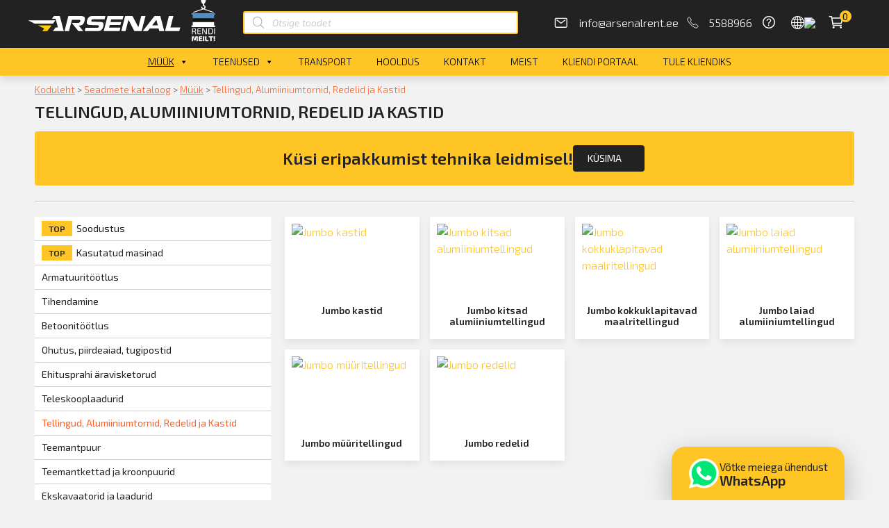

--- FILE ---
content_type: text/html; charset=UTF-8
request_url: https://www.arsenalrent.ee/kataloog/muuk/tellingud-alumiiniumtornid-redelid-ja-kastid/
body_size: 155496
content:
<!doctype html>
<html lang="et">
<head>
	<meta charset="UTF-8">
		<meta name="viewport" content="width=device-width, initial-scale=1">
	<link rel="profile" href="http://gmpg.org/xfn/11">
	        <script>
            window.addEventListener('load', function () {
                document.addEventListener('click',function(e){
                    let removeFromCart = e.target.closest(".remove-from-cart");
                    if(removeFromCart) {
                        let product = JSON.parse(removeFromCart.dataset.product);
                        window.dataLayer = window.dataLayer || [];	
                        dataLayer.push({
                            'ecommerce': {
                                'remove': {
                                    'products': [product]
                                }
                            },
                            'event': 'EE-event',
                            'EE-event-category': 'Enhanced Ecommerce',
                            'EE-event-action': 'Remove From Cart',
                            'EE-event-non-interaction': 'False'
                        });
                    };
                });
            })
        </script>
    <meta name='robots' content='index, follow, max-image-preview:large, max-snippet:-1, max-video-preview:-1' />
<script id="cookieyes" type="text/javascript" src="https://cdn-cookieyes.com/client_data/797092703cbc80ff6b1131a2/script.js"></script>
	<!-- This site is optimized with the Yoast SEO plugin v19.9 - https://yoast.com/wordpress/plugins/seo/ -->
	<title>Tellingud, Alumiiniumtornid, Redelid ja Kastid - Arsenal Industrial</title>
	<link rel="canonical" href="https://www.arsenalrent.ee/kataloog/muuk/tellingud-alumiiniumtornid-redelid-ja-kastid/" />
	<link rel="next" href="https://www.arsenalrent.ee/kataloog/muuk/tellingud-alumiiniumtornid-redelid-ja-kastid/page/2/" />
	<meta property="og:locale" content="et_EE" />
	<meta property="og:type" content="article" />
	<meta property="og:title" content="Tellingud, Alumiiniumtornid, Redelid ja Kastid - Arsenal Industrial" />
	<meta property="og:url" content="https://www.arsenalrent.ee/kataloog/muuk/tellingud-alumiiniumtornid-redelid-ja-kastid/" />
	<meta property="og:site_name" content="Arsenal Industrial" />
	<meta name="twitter:card" content="summary_large_image" />
	<script type="application/ld+json" class="yoast-schema-graph">{"@context":"https://schema.org","@graph":[{"@type":"CollectionPage","@id":"https://www.arsenalrent.ee/kataloog/muuk/tellingud-alumiiniumtornid-redelid-ja-kastid/","url":"https://www.arsenalrent.ee/kataloog/muuk/tellingud-alumiiniumtornid-redelid-ja-kastid/","name":"Tellingud, Alumiiniumtornid, Redelid ja Kastid - Arsenal Industrial","isPartOf":{"@id":"https://www.arsenalrent.ee/#website"},"primaryImageOfPage":{"@id":"https://www.arsenalrent.ee/kataloog/muuk/tellingud-alumiiniumtornid-redelid-ja-kastid/#primaryimage"},"image":{"@id":"https://www.arsenalrent.ee/kataloog/muuk/tellingud-alumiiniumtornid-redelid-ja-kastid/#primaryimage"},"thumbnailUrl":"https://www.arsenalrent.ee/wp-content/uploads/2022/08/alukasse_alu140_1.jpg","breadcrumb":{"@id":"https://www.arsenalrent.ee/kataloog/muuk/tellingud-alumiiniumtornid-redelid-ja-kastid/#breadcrumb"},"inLanguage":"et"},{"@type":"ImageObject","inLanguage":"et","@id":"https://www.arsenalrent.ee/kataloog/muuk/tellingud-alumiiniumtornid-redelid-ja-kastid/#primaryimage","url":"https://www.arsenalrent.ee/wp-content/uploads/2022/08/alukasse_alu140_1.jpg","contentUrl":"https://www.arsenalrent.ee/wp-content/uploads/2022/08/alukasse_alu140_1.jpg","width":800,"height":530},{"@type":"BreadcrumbList","@id":"https://www.arsenalrent.ee/kataloog/muuk/tellingud-alumiiniumtornid-redelid-ja-kastid/#breadcrumb","itemListElement":[{"@type":"ListItem","position":1,"name":"Koduleht","item":"https://www.arsenalrent.ee/"},{"@type":"ListItem","position":2,"name":"Seadmete kataloog","item":"https://www.arsenalrent.ee/kataloog/"},{"@type":"ListItem","position":3,"name":"Müük","item":"https://www.arsenalrent.ee/kataloog/muuk/"},{"@type":"ListItem","position":4,"name":"Tellingud, Alumiiniumtornid, Redelid ja Kastid"}]},{"@type":"WebSite","@id":"https://www.arsenalrent.ee/#website","url":"https://www.arsenalrent.ee/","name":"Arsenal Industrial","description":"Tehnikas noma","publisher":{"@id":"https://www.arsenalrent.ee/#organization"},"potentialAction":[{"@type":"SearchAction","target":{"@type":"EntryPoint","urlTemplate":"https://www.arsenalrent.ee/?s={search_term_string}"},"query-input":"required name=search_term_string"}],"inLanguage":"et"},{"@type":"Organization","@id":"https://www.arsenalrent.ee/#organization","name":"Arsenal Rent","url":"https://www.arsenalrent.ee/","logo":{"@type":"ImageObject","inLanguage":"et","@id":"https://www.arsenalrent.ee/#/schema/logo/image/","url":"http://www.arsenalrent.ee/wp-content/uploads/2021/04/logo.jpg","contentUrl":"http://www.arsenalrent.ee/wp-content/uploads/2021/04/logo.jpg","width":300,"height":150,"caption":"Arsenal Rent"},"image":{"@id":"https://www.arsenalrent.ee/#/schema/logo/image/"},"sameAs":["https://www.facebook.com/Arsenalrent"]}]}</script>
	<!-- / Yoast SEO plugin. -->


<script type='application/javascript'>console.log('PixelYourSite Free version 9.2.1');</script>
<link rel="alternate" type="application/rss+xml" title="Arsenal Industrial &raquo; RSS" href="https://www.arsenalrent.ee/feed/" />
<link rel="alternate" type="application/rss+xml" title="Arsenal Industrial &raquo; Kommentaaride RSS" href="https://www.arsenalrent.ee/comments/feed/" />
<link rel="alternate" type="application/rss+xml" title="Arsenal Industrial &raquo; Tellingud, Alumiiniumtornid, Redelid ja Kastid Kategooria uudisevoog" href="https://www.arsenalrent.ee/kataloog/muuk/tellingud-alumiiniumtornid-redelid-ja-kastid/feed/" />
<script type="text/javascript">
window._wpemojiSettings = {"baseUrl":"https:\/\/s.w.org\/images\/core\/emoji\/14.0.0\/72x72\/","ext":".png","svgUrl":"https:\/\/s.w.org\/images\/core\/emoji\/14.0.0\/svg\/","svgExt":".svg","source":{"concatemoji":"https:\/\/www.arsenalrent.ee\/wp-includes\/js\/wp-emoji-release.min.js?ver=6.3.2"}};
/*! This file is auto-generated */
!function(i,n){var o,s,e;function c(e){try{var t={supportTests:e,timestamp:(new Date).valueOf()};sessionStorage.setItem(o,JSON.stringify(t))}catch(e){}}function p(e,t,n){e.clearRect(0,0,e.canvas.width,e.canvas.height),e.fillText(t,0,0);var t=new Uint32Array(e.getImageData(0,0,e.canvas.width,e.canvas.height).data),r=(e.clearRect(0,0,e.canvas.width,e.canvas.height),e.fillText(n,0,0),new Uint32Array(e.getImageData(0,0,e.canvas.width,e.canvas.height).data));return t.every(function(e,t){return e===r[t]})}function u(e,t,n){switch(t){case"flag":return n(e,"\ud83c\udff3\ufe0f\u200d\u26a7\ufe0f","\ud83c\udff3\ufe0f\u200b\u26a7\ufe0f")?!1:!n(e,"\ud83c\uddfa\ud83c\uddf3","\ud83c\uddfa\u200b\ud83c\uddf3")&&!n(e,"\ud83c\udff4\udb40\udc67\udb40\udc62\udb40\udc65\udb40\udc6e\udb40\udc67\udb40\udc7f","\ud83c\udff4\u200b\udb40\udc67\u200b\udb40\udc62\u200b\udb40\udc65\u200b\udb40\udc6e\u200b\udb40\udc67\u200b\udb40\udc7f");case"emoji":return!n(e,"\ud83e\udef1\ud83c\udffb\u200d\ud83e\udef2\ud83c\udfff","\ud83e\udef1\ud83c\udffb\u200b\ud83e\udef2\ud83c\udfff")}return!1}function f(e,t,n){var r="undefined"!=typeof WorkerGlobalScope&&self instanceof WorkerGlobalScope?new OffscreenCanvas(300,150):i.createElement("canvas"),a=r.getContext("2d",{willReadFrequently:!0}),o=(a.textBaseline="top",a.font="600 32px Arial",{});return e.forEach(function(e){o[e]=t(a,e,n)}),o}function t(e){var t=i.createElement("script");t.src=e,t.defer=!0,i.head.appendChild(t)}"undefined"!=typeof Promise&&(o="wpEmojiSettingsSupports",s=["flag","emoji"],n.supports={everything:!0,everythingExceptFlag:!0},e=new Promise(function(e){i.addEventListener("DOMContentLoaded",e,{once:!0})}),new Promise(function(t){var n=function(){try{var e=JSON.parse(sessionStorage.getItem(o));if("object"==typeof e&&"number"==typeof e.timestamp&&(new Date).valueOf()<e.timestamp+604800&&"object"==typeof e.supportTests)return e.supportTests}catch(e){}return null}();if(!n){if("undefined"!=typeof Worker&&"undefined"!=typeof OffscreenCanvas&&"undefined"!=typeof URL&&URL.createObjectURL&&"undefined"!=typeof Blob)try{var e="postMessage("+f.toString()+"("+[JSON.stringify(s),u.toString(),p.toString()].join(",")+"));",r=new Blob([e],{type:"text/javascript"}),a=new Worker(URL.createObjectURL(r),{name:"wpTestEmojiSupports"});return void(a.onmessage=function(e){c(n=e.data),a.terminate(),t(n)})}catch(e){}c(n=f(s,u,p))}t(n)}).then(function(e){for(var t in e)n.supports[t]=e[t],n.supports.everything=n.supports.everything&&n.supports[t],"flag"!==t&&(n.supports.everythingExceptFlag=n.supports.everythingExceptFlag&&n.supports[t]);n.supports.everythingExceptFlag=n.supports.everythingExceptFlag&&!n.supports.flag,n.DOMReady=!1,n.readyCallback=function(){n.DOMReady=!0}}).then(function(){return e}).then(function(){var e;n.supports.everything||(n.readyCallback(),(e=n.source||{}).concatemoji?t(e.concatemoji):e.wpemoji&&e.twemoji&&(t(e.twemoji),t(e.wpemoji)))}))}((window,document),window._wpemojiSettings);
</script>
<style type="text/css">
img.wp-smiley,
img.emoji {
	display: inline !important;
	border: none !important;
	box-shadow: none !important;
	height: 1em !important;
	width: 1em !important;
	margin: 0 0.07em !important;
	vertical-align: -0.1em !important;
	background: none !important;
	padding: 0 !important;
}
</style>
	
<link rel='stylesheet' id='wp-block-library-css' href='https://www.arsenalrent.ee/wp-includes/css/dist/block-library/style.min.css?ver=6.3.2' type='text/css' media='all' />
<link rel='stylesheet' id='wc-blocks-vendors-style-css' href='https://www.arsenalrent.ee/wp-content/plugins/woocommerce/packages/woocommerce-blocks/build/wc-blocks-vendors-style.css?ver=8.5.2' type='text/css' media='all' />
<link rel='stylesheet' id='wc-blocks-style-css' href='https://www.arsenalrent.ee/wp-content/plugins/woocommerce/packages/woocommerce-blocks/build/wc-blocks-style.css?ver=8.5.2' type='text/css' media='all' />
<style id='classic-theme-styles-inline-css' type='text/css'>
/*! This file is auto-generated */
.wp-block-button__link{color:#fff;background-color:#32373c;border-radius:9999px;box-shadow:none;text-decoration:none;padding:calc(.667em + 2px) calc(1.333em + 2px);font-size:1.125em}.wp-block-file__button{background:#32373c;color:#fff;text-decoration:none}
</style>
<style id='global-styles-inline-css' type='text/css'>
body{--wp--preset--color--black: #000000;--wp--preset--color--cyan-bluish-gray: #abb8c3;--wp--preset--color--white: #ffffff;--wp--preset--color--pale-pink: #f78da7;--wp--preset--color--vivid-red: #cf2e2e;--wp--preset--color--luminous-vivid-orange: #ff6900;--wp--preset--color--luminous-vivid-amber: #fcb900;--wp--preset--color--light-green-cyan: #7bdcb5;--wp--preset--color--vivid-green-cyan: #00d084;--wp--preset--color--pale-cyan-blue: #8ed1fc;--wp--preset--color--vivid-cyan-blue: #0693e3;--wp--preset--color--vivid-purple: #9b51e0;--wp--preset--gradient--vivid-cyan-blue-to-vivid-purple: linear-gradient(135deg,rgba(6,147,227,1) 0%,rgb(155,81,224) 100%);--wp--preset--gradient--light-green-cyan-to-vivid-green-cyan: linear-gradient(135deg,rgb(122,220,180) 0%,rgb(0,208,130) 100%);--wp--preset--gradient--luminous-vivid-amber-to-luminous-vivid-orange: linear-gradient(135deg,rgba(252,185,0,1) 0%,rgba(255,105,0,1) 100%);--wp--preset--gradient--luminous-vivid-orange-to-vivid-red: linear-gradient(135deg,rgba(255,105,0,1) 0%,rgb(207,46,46) 100%);--wp--preset--gradient--very-light-gray-to-cyan-bluish-gray: linear-gradient(135deg,rgb(238,238,238) 0%,rgb(169,184,195) 100%);--wp--preset--gradient--cool-to-warm-spectrum: linear-gradient(135deg,rgb(74,234,220) 0%,rgb(151,120,209) 20%,rgb(207,42,186) 40%,rgb(238,44,130) 60%,rgb(251,105,98) 80%,rgb(254,248,76) 100%);--wp--preset--gradient--blush-light-purple: linear-gradient(135deg,rgb(255,206,236) 0%,rgb(152,150,240) 100%);--wp--preset--gradient--blush-bordeaux: linear-gradient(135deg,rgb(254,205,165) 0%,rgb(254,45,45) 50%,rgb(107,0,62) 100%);--wp--preset--gradient--luminous-dusk: linear-gradient(135deg,rgb(255,203,112) 0%,rgb(199,81,192) 50%,rgb(65,88,208) 100%);--wp--preset--gradient--pale-ocean: linear-gradient(135deg,rgb(255,245,203) 0%,rgb(182,227,212) 50%,rgb(51,167,181) 100%);--wp--preset--gradient--electric-grass: linear-gradient(135deg,rgb(202,248,128) 0%,rgb(113,206,126) 100%);--wp--preset--gradient--midnight: linear-gradient(135deg,rgb(2,3,129) 0%,rgb(40,116,252) 100%);--wp--preset--font-size--small: 13px;--wp--preset--font-size--medium: 20px;--wp--preset--font-size--large: 36px;--wp--preset--font-size--x-large: 42px;--wp--preset--spacing--20: 0.44rem;--wp--preset--spacing--30: 0.67rem;--wp--preset--spacing--40: 1rem;--wp--preset--spacing--50: 1.5rem;--wp--preset--spacing--60: 2.25rem;--wp--preset--spacing--70: 3.38rem;--wp--preset--spacing--80: 5.06rem;--wp--preset--shadow--natural: 6px 6px 9px rgba(0, 0, 0, 0.2);--wp--preset--shadow--deep: 12px 12px 50px rgba(0, 0, 0, 0.4);--wp--preset--shadow--sharp: 6px 6px 0px rgba(0, 0, 0, 0.2);--wp--preset--shadow--outlined: 6px 6px 0px -3px rgba(255, 255, 255, 1), 6px 6px rgba(0, 0, 0, 1);--wp--preset--shadow--crisp: 6px 6px 0px rgba(0, 0, 0, 1);}:where(.is-layout-flex){gap: 0.5em;}:where(.is-layout-grid){gap: 0.5em;}body .is-layout-flow > .alignleft{float: left;margin-inline-start: 0;margin-inline-end: 2em;}body .is-layout-flow > .alignright{float: right;margin-inline-start: 2em;margin-inline-end: 0;}body .is-layout-flow > .aligncenter{margin-left: auto !important;margin-right: auto !important;}body .is-layout-constrained > .alignleft{float: left;margin-inline-start: 0;margin-inline-end: 2em;}body .is-layout-constrained > .alignright{float: right;margin-inline-start: 2em;margin-inline-end: 0;}body .is-layout-constrained > .aligncenter{margin-left: auto !important;margin-right: auto !important;}body .is-layout-constrained > :where(:not(.alignleft):not(.alignright):not(.alignfull)){max-width: var(--wp--style--global--content-size);margin-left: auto !important;margin-right: auto !important;}body .is-layout-constrained > .alignwide{max-width: var(--wp--style--global--wide-size);}body .is-layout-flex{display: flex;}body .is-layout-flex{flex-wrap: wrap;align-items: center;}body .is-layout-flex > *{margin: 0;}body .is-layout-grid{display: grid;}body .is-layout-grid > *{margin: 0;}:where(.wp-block-columns.is-layout-flex){gap: 2em;}:where(.wp-block-columns.is-layout-grid){gap: 2em;}:where(.wp-block-post-template.is-layout-flex){gap: 1.25em;}:where(.wp-block-post-template.is-layout-grid){gap: 1.25em;}.has-black-color{color: var(--wp--preset--color--black) !important;}.has-cyan-bluish-gray-color{color: var(--wp--preset--color--cyan-bluish-gray) !important;}.has-white-color{color: var(--wp--preset--color--white) !important;}.has-pale-pink-color{color: var(--wp--preset--color--pale-pink) !important;}.has-vivid-red-color{color: var(--wp--preset--color--vivid-red) !important;}.has-luminous-vivid-orange-color{color: var(--wp--preset--color--luminous-vivid-orange) !important;}.has-luminous-vivid-amber-color{color: var(--wp--preset--color--luminous-vivid-amber) !important;}.has-light-green-cyan-color{color: var(--wp--preset--color--light-green-cyan) !important;}.has-vivid-green-cyan-color{color: var(--wp--preset--color--vivid-green-cyan) !important;}.has-pale-cyan-blue-color{color: var(--wp--preset--color--pale-cyan-blue) !important;}.has-vivid-cyan-blue-color{color: var(--wp--preset--color--vivid-cyan-blue) !important;}.has-vivid-purple-color{color: var(--wp--preset--color--vivid-purple) !important;}.has-black-background-color{background-color: var(--wp--preset--color--black) !important;}.has-cyan-bluish-gray-background-color{background-color: var(--wp--preset--color--cyan-bluish-gray) !important;}.has-white-background-color{background-color: var(--wp--preset--color--white) !important;}.has-pale-pink-background-color{background-color: var(--wp--preset--color--pale-pink) !important;}.has-vivid-red-background-color{background-color: var(--wp--preset--color--vivid-red) !important;}.has-luminous-vivid-orange-background-color{background-color: var(--wp--preset--color--luminous-vivid-orange) !important;}.has-luminous-vivid-amber-background-color{background-color: var(--wp--preset--color--luminous-vivid-amber) !important;}.has-light-green-cyan-background-color{background-color: var(--wp--preset--color--light-green-cyan) !important;}.has-vivid-green-cyan-background-color{background-color: var(--wp--preset--color--vivid-green-cyan) !important;}.has-pale-cyan-blue-background-color{background-color: var(--wp--preset--color--pale-cyan-blue) !important;}.has-vivid-cyan-blue-background-color{background-color: var(--wp--preset--color--vivid-cyan-blue) !important;}.has-vivid-purple-background-color{background-color: var(--wp--preset--color--vivid-purple) !important;}.has-black-border-color{border-color: var(--wp--preset--color--black) !important;}.has-cyan-bluish-gray-border-color{border-color: var(--wp--preset--color--cyan-bluish-gray) !important;}.has-white-border-color{border-color: var(--wp--preset--color--white) !important;}.has-pale-pink-border-color{border-color: var(--wp--preset--color--pale-pink) !important;}.has-vivid-red-border-color{border-color: var(--wp--preset--color--vivid-red) !important;}.has-luminous-vivid-orange-border-color{border-color: var(--wp--preset--color--luminous-vivid-orange) !important;}.has-luminous-vivid-amber-border-color{border-color: var(--wp--preset--color--luminous-vivid-amber) !important;}.has-light-green-cyan-border-color{border-color: var(--wp--preset--color--light-green-cyan) !important;}.has-vivid-green-cyan-border-color{border-color: var(--wp--preset--color--vivid-green-cyan) !important;}.has-pale-cyan-blue-border-color{border-color: var(--wp--preset--color--pale-cyan-blue) !important;}.has-vivid-cyan-blue-border-color{border-color: var(--wp--preset--color--vivid-cyan-blue) !important;}.has-vivid-purple-border-color{border-color: var(--wp--preset--color--vivid-purple) !important;}.has-vivid-cyan-blue-to-vivid-purple-gradient-background{background: var(--wp--preset--gradient--vivid-cyan-blue-to-vivid-purple) !important;}.has-light-green-cyan-to-vivid-green-cyan-gradient-background{background: var(--wp--preset--gradient--light-green-cyan-to-vivid-green-cyan) !important;}.has-luminous-vivid-amber-to-luminous-vivid-orange-gradient-background{background: var(--wp--preset--gradient--luminous-vivid-amber-to-luminous-vivid-orange) !important;}.has-luminous-vivid-orange-to-vivid-red-gradient-background{background: var(--wp--preset--gradient--luminous-vivid-orange-to-vivid-red) !important;}.has-very-light-gray-to-cyan-bluish-gray-gradient-background{background: var(--wp--preset--gradient--very-light-gray-to-cyan-bluish-gray) !important;}.has-cool-to-warm-spectrum-gradient-background{background: var(--wp--preset--gradient--cool-to-warm-spectrum) !important;}.has-blush-light-purple-gradient-background{background: var(--wp--preset--gradient--blush-light-purple) !important;}.has-blush-bordeaux-gradient-background{background: var(--wp--preset--gradient--blush-bordeaux) !important;}.has-luminous-dusk-gradient-background{background: var(--wp--preset--gradient--luminous-dusk) !important;}.has-pale-ocean-gradient-background{background: var(--wp--preset--gradient--pale-ocean) !important;}.has-electric-grass-gradient-background{background: var(--wp--preset--gradient--electric-grass) !important;}.has-midnight-gradient-background{background: var(--wp--preset--gradient--midnight) !important;}.has-small-font-size{font-size: var(--wp--preset--font-size--small) !important;}.has-medium-font-size{font-size: var(--wp--preset--font-size--medium) !important;}.has-large-font-size{font-size: var(--wp--preset--font-size--large) !important;}.has-x-large-font-size{font-size: var(--wp--preset--font-size--x-large) !important;}
.wp-block-navigation a:where(:not(.wp-element-button)){color: inherit;}
:where(.wp-block-post-template.is-layout-flex){gap: 1.25em;}:where(.wp-block-post-template.is-layout-grid){gap: 1.25em;}
:where(.wp-block-columns.is-layout-flex){gap: 2em;}:where(.wp-block-columns.is-layout-grid){gap: 2em;}
.wp-block-pullquote{font-size: 1.5em;line-height: 1.6;}
</style>
<link rel='stylesheet' id='eae-css-css' href='https://www.arsenalrent.ee/wp-content/plugins/addon-elements-for-elementor-page-builder/assets/css/eae.min.css?ver=1.11.16' type='text/css' media='all' />
<link rel='stylesheet' id='woocommerce-layout-css' href='https://www.arsenalrent.ee/wp-content/plugins/woocommerce/assets/css/woocommerce-layout.css?ver=7.0.1' type='text/css' media='all' />
<link rel='stylesheet' id='woocommerce-smallscreen-css' href='https://www.arsenalrent.ee/wp-content/plugins/woocommerce/assets/css/woocommerce-smallscreen.css?ver=7.0.1' type='text/css' media='only screen and (max-width: 768px)' />
<link rel='stylesheet' id='woocommerce-general-css' href='https://www.arsenalrent.ee/wp-content/plugins/woocommerce/assets/css/woocommerce.css?ver=7.0.1' type='text/css' media='all' />
<style id='woocommerce-inline-inline-css' type='text/css'>
.woocommerce form .form-row .required { visibility: visible; }
</style>
<link rel='stylesheet' id='megamenu-css' href='https://www.arsenalrent.ee/wp-content/uploads/maxmegamenu/style.css?ver=1c97f4' type='text/css' media='all' />
<link rel='stylesheet' id='dashicons-css' href='https://www.arsenalrent.ee/wp-includes/css/dashicons.min.css?ver=6.3.2' type='text/css' media='all' />
<link rel='stylesheet' id='dgwt-wcas-style-css' href='https://www.arsenalrent.ee/wp-content/plugins/ajax-search-for-woocommerce-premium-2/assets/css/style.min.css?ver=1.14.1' type='text/css' media='all' />
<link rel='stylesheet' id='hello-elementor-css' href='https://www.arsenalrent.ee/wp-content/themes/hello-elementor/style.min.css?ver=2.4.1' type='text/css' media='all' />
<link rel='stylesheet' id='hello-elementor-theme-style-css' href='https://www.arsenalrent.ee/wp-content/themes/hello-elementor/theme.min.css?ver=2.4.1' type='text/css' media='all' />
<link rel='stylesheet' id='elementor-icons-css' href='https://www.arsenalrent.ee/wp-content/plugins/elementor/assets/lib/eicons/css/elementor-icons.min.css?ver=5.18.0' type='text/css' media='all' />
<link rel='stylesheet' id='elementor-frontend-css' href='https://www.arsenalrent.ee/wp-content/plugins/elementor/assets/css/frontend.min.css?ver=3.12.1' type='text/css' media='all' />
<link rel='stylesheet' id='swiper-css' href='https://www.arsenalrent.ee/wp-content/plugins/elementor/assets/lib/swiper/css/swiper.min.css?ver=5.3.6' type='text/css' media='all' />
<link rel='stylesheet' id='elementor-post-29-css' href='https://www.arsenalrent.ee/wp-content/uploads/elementor/css/post-29.css?ver=1699560585' type='text/css' media='all' />
<link rel='stylesheet' id='elementor-pro-css' href='https://www.arsenalrent.ee/wp-content/plugins/elementor-pro/assets/css/frontend.min.css?ver=3.12.1' type='text/css' media='all' />
<link rel='stylesheet' id='elementor-post-28-css' href='https://www.arsenalrent.ee/wp-content/uploads/elementor/css/post-28.css?ver=1699560586' type='text/css' media='all' />
<link rel='stylesheet' id='elementor-post-108-css' href='https://www.arsenalrent.ee/wp-content/uploads/elementor/css/post-108.css?ver=1699560586' type='text/css' media='all' />
<link rel='stylesheet' id='elementor-post-140-css' href='https://www.arsenalrent.ee/wp-content/uploads/elementor/css/post-140.css?ver=1701603629' type='text/css' media='all' />
<link rel='stylesheet' id='elementor-post-1437-css' href='https://www.arsenalrent.ee/wp-content/uploads/elementor/css/post-1437.css?ver=1699560586' type='text/css' media='all' />
<link rel='stylesheet' id='elementor-post-353-css' href='https://www.arsenalrent.ee/wp-content/uploads/elementor/css/post-353.css?ver=1699560586' type='text/css' media='all' />
<link rel='stylesheet' id='hello-elementor-child-style-css' href='https://www.arsenalrent.ee/wp-content/themes/arsenal-theme/style.css?ver=1.0.0' type='text/css' media='all' />
<link rel='stylesheet' id='ecs-styles-css' href='https://www.arsenalrent.ee/wp-content/plugins/ele-custom-skin/assets/css/ecs-style.css?ver=3.1.7' type='text/css' media='all' />
<link rel='stylesheet' id='elementor-post-155-css' href='https://www.arsenalrent.ee/wp-content/uploads/elementor/css/post-155.css?ver=1647811411' type='text/css' media='all' />
<link rel='stylesheet' id='elementor-post-434-css' href='https://www.arsenalrent.ee/wp-content/uploads/elementor/css/post-434.css?ver=1616504153' type='text/css' media='all' />
<link rel='stylesheet' id='elementor-post-496-css' href='https://www.arsenalrent.ee/wp-content/uploads/elementor/css/post-496.css?ver=1645448761' type='text/css' media='all' />
<link rel='stylesheet' id='google-fonts-1-css' href='https://fonts.googleapis.com/css?family=Exo+2%3A100%2C100italic%2C200%2C200italic%2C300%2C300italic%2C400%2C400italic%2C500%2C500italic%2C600%2C600italic%2C700%2C700italic%2C800%2C800italic%2C900%2C900italic&#038;display=auto&#038;ver=6.3.2' type='text/css' media='all' />
<link rel='stylesheet' id='elementor-icons-shared-0-css' href='https://www.arsenalrent.ee/wp-content/plugins/elementor/assets/lib/font-awesome/css/fontawesome.min.css?ver=5.15.3' type='text/css' media='all' />
<link rel='stylesheet' id='elementor-icons-fa-solid-css' href='https://www.arsenalrent.ee/wp-content/plugins/elementor/assets/lib/font-awesome/css/solid.min.css?ver=5.15.3' type='text/css' media='all' />
<link rel='stylesheet' id='elementor-icons-fa-brands-css' href='https://www.arsenalrent.ee/wp-content/plugins/elementor/assets/lib/font-awesome/css/brands.min.css?ver=5.15.3' type='text/css' media='all' />
<link rel="preconnect" href="https://fonts.gstatic.com/" crossorigin><script type='text/javascript' src='https://www.arsenalrent.ee/wp-includes/js/jquery/jquery.min.js?ver=3.7.0' id='jquery-core-js'></script>
<script type='text/javascript' src='https://www.arsenalrent.ee/wp-includes/js/jquery/jquery-migrate.min.js?ver=3.4.1' id='jquery-migrate-js'></script>
<script type='text/javascript' src='https://www.arsenalrent.ee/wp-content/plugins/woocommerce/assets/js/js-cookie/js.cookie.min.js?ver=2.1.4-wc.7.0.1' id='js-cookie-js'></script>
<script type='text/javascript' src='https://www.arsenalrent.ee/wp-content/plugins/pixelyoursite/dist/scripts/jquery.bind-first-0.2.3.min.js?ver=6.3.2' id='jquery-bind-first-js'></script>
<script type='text/javascript' id='pys-js-extra'>
/* <![CDATA[ */
var pysOptions = {"staticEvents":{"facebook":{"init_event":[{"delay":0,"type":"static","name":"PageView","pixelIds":["1148883082636806"],"eventID":"c6396490-ca19-4454-b071-023d1ffe8530","params":{"page_title":"Tellingud, Alumiiniumtornid, Redelid ja Kastid","post_type":"product_cat","post_id":73,"plugin":"PixelYourSite","user_role":"guest","event_url":"www.arsenalrent.ee\/kataloog\/muuk\/tellingud-alumiiniumtornid-redelid-ja-kastid\/"},"e_id":"init_event","ids":[],"hasTimeWindow":false,"timeWindow":0,"woo_order":"","edd_order":""}],"woo_view_category":[{"delay":0,"type":"static","name":"ViewCategory","pixelIds":["1148883082636806"],"eventID":"dcaaa663-d554-4efa-9e5d-040a0fc9a366","params":{"content_type":"product","content_category":"M\u00fc\u00fck","content_name":"Tellingud, Alumiiniumtornid, Redelid ja Kastid","content_ids":["9129","9125","9123","9120","9114"],"page_title":"Tellingud, Alumiiniumtornid, Redelid ja Kastid","post_type":"product_cat","post_id":73,"plugin":"PixelYourSite","user_role":"guest","event_url":"www.arsenalrent.ee\/kataloog\/muuk\/tellingud-alumiiniumtornid-redelid-ja-kastid\/"},"e_id":"woo_view_category","ids":[],"hasTimeWindow":false,"timeWindow":0,"woo_order":"","edd_order":""}]}},"dynamicEvents":{"automatic_event_form":{"facebook":{"delay":0,"type":"dyn","name":"Form","pixelIds":["1148883082636806"],"eventID":"33d1c394-9b40-4a8d-bd44-80c42a0f22df","params":{"page_title":"Tellingud, Alumiiniumtornid, Redelid ja Kastid","post_type":"product_cat","post_id":73,"plugin":"PixelYourSite","user_role":"guest","event_url":"www.arsenalrent.ee\/kataloog\/muuk\/tellingud-alumiiniumtornid-redelid-ja-kastid\/"},"e_id":"automatic_event_form","ids":[],"hasTimeWindow":false,"timeWindow":0,"woo_order":"","edd_order":""},"ga":{"delay":0,"type":"dyn","name":"Form","trackingIds":["UA-122671650-1"],"params":{"non_interaction":false,"page_title":"Tellingud, Alumiiniumtornid, Redelid ja Kastid","post_type":"product_cat","post_id":73,"plugin":"PixelYourSite","user_role":"guest","event_url":"www.arsenalrent.ee\/kataloog\/muuk\/tellingud-alumiiniumtornid-redelid-ja-kastid\/"},"e_id":"automatic_event_form","ids":[],"hasTimeWindow":false,"timeWindow":0,"pixelIds":[],"eventID":"","woo_order":"","edd_order":""}},"automatic_event_download":{"facebook":{"delay":0,"type":"dyn","name":"Download","extensions":["","doc","exe","js","pdf","ppt","tgz","zip","xls"],"pixelIds":["1148883082636806"],"eventID":"5f20a8bd-5ce5-4427-a879-de89dc9a7afa","params":{"page_title":"Tellingud, Alumiiniumtornid, Redelid ja Kastid","post_type":"product_cat","post_id":73,"plugin":"PixelYourSite","user_role":"guest","event_url":"www.arsenalrent.ee\/kataloog\/muuk\/tellingud-alumiiniumtornid-redelid-ja-kastid\/"},"e_id":"automatic_event_download","ids":[],"hasTimeWindow":false,"timeWindow":0,"woo_order":"","edd_order":""},"ga":{"delay":0,"type":"dyn","name":"Download","extensions":["","doc","exe","js","pdf","ppt","tgz","zip","xls"],"trackingIds":["UA-122671650-1"],"params":{"non_interaction":false,"page_title":"Tellingud, Alumiiniumtornid, Redelid ja Kastid","post_type":"product_cat","post_id":73,"plugin":"PixelYourSite","user_role":"guest","event_url":"www.arsenalrent.ee\/kataloog\/muuk\/tellingud-alumiiniumtornid-redelid-ja-kastid\/"},"e_id":"automatic_event_download","ids":[],"hasTimeWindow":false,"timeWindow":0,"pixelIds":[],"eventID":"","woo_order":"","edd_order":""}},"automatic_event_comment":{"facebook":{"delay":0,"type":"dyn","name":"Comment","pixelIds":["1148883082636806"],"eventID":"3af48d6e-892a-402b-bd80-b6a7b575dc22","params":{"page_title":"Tellingud, Alumiiniumtornid, Redelid ja Kastid","post_type":"product_cat","post_id":73,"plugin":"PixelYourSite","user_role":"guest","event_url":"www.arsenalrent.ee\/kataloog\/muuk\/tellingud-alumiiniumtornid-redelid-ja-kastid\/"},"e_id":"automatic_event_comment","ids":[],"hasTimeWindow":false,"timeWindow":0,"woo_order":"","edd_order":""},"ga":{"delay":0,"type":"dyn","name":"Comment","trackingIds":["UA-122671650-1"],"params":{"non_interaction":false,"page_title":"Tellingud, Alumiiniumtornid, Redelid ja Kastid","post_type":"product_cat","post_id":73,"plugin":"PixelYourSite","user_role":"guest","event_url":"www.arsenalrent.ee\/kataloog\/muuk\/tellingud-alumiiniumtornid-redelid-ja-kastid\/"},"e_id":"automatic_event_comment","ids":[],"hasTimeWindow":false,"timeWindow":0,"pixelIds":[],"eventID":"","woo_order":"","edd_order":""}},"woo_add_to_cart_on_button_click":{"facebook":{"delay":0,"type":"dyn","name":"AddToCart","pixelIds":["1148883082636806"],"eventID":"a201583c-93cd-4f7e-84f3-e5081a306344","params":{"page_title":"Tellingud, Alumiiniumtornid, Redelid ja Kastid","post_type":"product_cat","post_id":73,"plugin":"PixelYourSite","user_role":"guest","event_url":"www.arsenalrent.ee\/kataloog\/muuk\/tellingud-alumiiniumtornid-redelid-ja-kastid\/"},"e_id":"woo_add_to_cart_on_button_click","ids":[],"hasTimeWindow":false,"timeWindow":0,"woo_order":"","edd_order":""},"ga":{"delay":0,"type":"dyn","name":"add_to_cart","trackingIds":["UA-122671650-1"],"params":{"page_title":"Tellingud, Alumiiniumtornid, Redelid ja Kastid","post_type":"product_cat","post_id":73,"plugin":"PixelYourSite","user_role":"guest","event_url":"www.arsenalrent.ee\/kataloog\/muuk\/tellingud-alumiiniumtornid-redelid-ja-kastid\/"},"e_id":"woo_add_to_cart_on_button_click","ids":[],"hasTimeWindow":false,"timeWindow":0,"pixelIds":[],"eventID":"","woo_order":"","edd_order":""}}},"triggerEvents":[],"triggerEventTypes":[],"facebook":{"pixelIds":["1148883082636806"],"advancedMatching":[],"removeMetadata":false,"contentParams":{"post_type":"product_cat","post_id":73,"content_name":"Tellingud, Alumiiniumtornid, Redelid ja Kastid"},"commentEventEnabled":true,"wooVariableAsSimple":false,"downloadEnabled":true,"formEventEnabled":true,"ajaxForServerEvent":true,"serverApiEnabled":true,"wooCRSendFromServer":false},"ga":{"trackingIds":["UA-122671650-1"],"enhanceLinkAttr":true,"anonimizeIP":false,"commentEventEnabled":true,"commentEventNonInteractive":false,"downloadEnabled":true,"downloadEventNonInteractive":false,"formEventEnabled":true,"crossDomainEnabled":false,"crossDomainAcceptIncoming":false,"crossDomainDomains":[],"isDebugEnabled":["index_0"],"disableAdvertisingFeatures":false,"disableAdvertisingPersonalization":false,"wooVariableAsSimple":false},"debug":"","siteUrl":"https:\/\/www.arsenalrent.ee","ajaxUrl":"https:\/\/www.arsenalrent.ee\/wp-admin\/admin-ajax.php","enable_remove_download_url_param":"1","cookie_duration":"7","last_visit_duration":"60","gdpr":{"ajax_enabled":true,"all_disabled_by_api":false,"facebook_disabled_by_api":false,"analytics_disabled_by_api":false,"google_ads_disabled_by_api":false,"pinterest_disabled_by_api":false,"bing_disabled_by_api":false,"facebook_prior_consent_enabled":true,"analytics_prior_consent_enabled":true,"google_ads_prior_consent_enabled":null,"pinterest_prior_consent_enabled":true,"bing_prior_consent_enabled":true,"cookiebot_integration_enabled":false,"cookiebot_facebook_consent_category":"marketing","cookiebot_analytics_consent_category":"statistics","cookiebot_google_ads_consent_category":null,"cookiebot_pinterest_consent_category":"marketing","cookiebot_bing_consent_category":"marketing","consent_magic_integration_enabled":false,"real_cookie_banner_integration_enabled":false,"cookie_notice_integration_enabled":false,"cookie_law_info_integration_enabled":true},"woo":{"enabled":true,"addToCartOnButtonEnabled":true,"addToCartOnButtonValueEnabled":true,"addToCartOnButtonValueOption":"price","singleProductId":null,"removeFromCartSelector":"form.woocommerce-cart-form .remove","addToCartCatchMethod":"add_cart_js"},"edd":{"enabled":false}};
/* ]]> */
</script>
<script type='text/javascript' src='https://www.arsenalrent.ee/wp-content/plugins/pixelyoursite/dist/scripts/public.js?ver=9.2.1' id='pys-js'></script>
<script type='text/javascript' src='https://www.arsenalrent.ee/wp-content/themes/arsenal-theme/js/axios.js?ver=6.3.2' id='axios-js'></script>
<script type='text/javascript' id='ecs_ajax_load-js-extra'>
/* <![CDATA[ */
var ecs_ajax_params = {"ajaxurl":"https:\/\/www.arsenalrent.ee\/wp-admin\/admin-ajax.php","posts":"{\"product_cat\":\"tellingud-alumiiniumtornid-redelid-ja-kastid\",\"error\":\"\",\"m\":\"\",\"p\":0,\"post_parent\":\"\",\"subpost\":\"\",\"subpost_id\":\"\",\"attachment\":\"\",\"attachment_id\":0,\"name\":\"\",\"pagename\":\"\",\"page_id\":0,\"second\":\"\",\"minute\":\"\",\"hour\":\"\",\"day\":0,\"monthnum\":0,\"year\":0,\"w\":0,\"category_name\":\"\",\"tag\":\"\",\"cat\":\"\",\"tag_id\":\"\",\"author\":\"\",\"author_name\":\"\",\"feed\":\"\",\"tb\":\"\",\"paged\":0,\"meta_key\":\"\",\"meta_value\":\"\",\"preview\":\"\",\"s\":\"\",\"sentence\":\"\",\"title\":\"\",\"fields\":\"\",\"menu_order\":\"\",\"embed\":\"\",\"category__in\":[],\"category__not_in\":[],\"category__and\":[],\"post__in\":[],\"post__not_in\":[],\"post_name__in\":[],\"tag__in\":[],\"tag__not_in\":[],\"tag__and\":[],\"tag_slug__in\":[],\"tag_slug__and\":[],\"post_parent__in\":[],\"post_parent__not_in\":[],\"author__in\":[],\"author__not_in\":[],\"search_columns\":[],\"orderby\":\"menu_order title\",\"order\":\"ASC\",\"meta_query\":[],\"tax_query\":{\"relation\":\"AND\",\"0\":{\"taxonomy\":\"product_visibility\",\"field\":\"term_taxonomy_id\",\"terms\":[7],\"operator\":\"NOT IN\"}},\"wc_query\":\"product_query\",\"posts_per_page\":16,\"ignore_sticky_posts\":false,\"suppress_filters\":false,\"cache_results\":true,\"update_post_term_cache\":true,\"update_menu_item_cache\":false,\"lazy_load_term_meta\":true,\"update_post_meta_cache\":true,\"post_type\":\"\",\"nopaging\":false,\"comments_per_page\":\"50\",\"no_found_rows\":false,\"taxonomy\":\"product_cat\",\"term\":\"tellingud-alumiiniumtornid-redelid-ja-kastid\"}"};
/* ]]> */
</script>
<script type='text/javascript' src='https://www.arsenalrent.ee/wp-content/plugins/ele-custom-skin/assets/js/ecs_ajax_pagination.js?ver=3.1.7' id='ecs_ajax_load-js'></script>
<script type='text/javascript' src='https://www.arsenalrent.ee/wp-content/plugins/ele-custom-skin/assets/js/ecs.js?ver=3.1.7' id='ecs-script-js'></script>
<link rel="https://api.w.org/" href="https://www.arsenalrent.ee/wp-json/" /><link rel="alternate" type="application/json" href="https://www.arsenalrent.ee/wp-json/wp/v2/product_cat/73" /><link rel="EditURI" type="application/rsd+xml" title="RSD" href="https://www.arsenalrent.ee/xmlrpc.php?rsd" />
<meta name="generator" content="WordPress 6.3.2" />
<meta name="generator" content="WooCommerce 7.0.1" />
<meta name="facebook-domain-verification" content="wy56qjxofj9gp0x8f4gf853pol42bb" /><style>.dgwt-wcas-ico-magnifier,.dgwt-wcas-ico-magnifier-handler{max-width:20px}.dgwt-wcas-suggestions-wrapp *,.dgwt-wcas-details-wrapp *,.dgwt-wcas-sd,.dgwt-wcas-suggestion *{color:#222}.dgwt-wcas-st strong,.dgwt-wcas-sd strong{color:#fec524}.dgwt-wcas-suggestions-wrapp,.dgwt-wcas-details-wrapp,.dgwt-wcas-suggestion,.dgwt-wcas-datails-title,.dgwt-wcas-details-more-products{border-color:#cecece!important}</style>        <!-- Google Tag Manager -->
        <script>(function(w,d,s,l,i){w[l]=w[l]||[];w[l].push({'gtm.start':
        new Date().getTime(),event:'gtm.js'});var f=d.getElementsByTagName(s)[0],
        j=d.createElement(s),dl=l!='dataLayer'?'&l='+l:'';j.async=true;j.src=
        'https://www.googletagmanager.com/gtm.js?id='+i+dl;f.parentNode.insertBefore(j,f);
        })(window,document,'script','dataLayer','GTM-PRLTWV9');</script>
        <!-- End Google Tag Manager -->
    	<noscript><style>.woocommerce-product-gallery{ opacity: 1 !important; }</style></noscript>
	<meta name="generator" content="Elementor 3.12.1; features: e_dom_optimization, e_optimized_assets_loading, additional_custom_breakpoints; settings: css_print_method-external, google_font-enabled, font_display-auto">
<link rel="icon" href="https://www.arsenalrent.ee/wp-content/uploads/2021/06/arsenal-favicon.svg" sizes="32x32" />
<link rel="icon" href="https://www.arsenalrent.ee/wp-content/uploads/2021/06/arsenal-favicon.svg" sizes="192x192" />
<link rel="apple-touch-icon" href="https://www.arsenalrent.ee/wp-content/uploads/2021/06/arsenal-favicon.svg" />
<meta name="msapplication-TileImage" content="https://www.arsenalrent.ee/wp-content/uploads/2021/06/arsenal-favicon.svg" />
		<style type="text/css" id="wp-custom-css">
			/* Product category card styling */
.product-category {
	background: #ffffff;
	padding: 10px 5px 10px 5px !important;
	box-shadow: 0px 5px 10px rgba(0, 0, 0, 0.07);
	transition: all 0.4s ease;
}

@media only screen and (min-width: 1024px){
.product-category:hover {
	box-shadow: 0px 5px 20px rgba(0, 0, 0, 0.2);
	transform: scale(1.15);
	z-index: 10;
}
}

.woocommerce-loop-category__title{
	text-align:center;
	font-size: 14px !important;
	color: #222!important;
	font-weight: 600!important;
}

.woocommerce ul.products li.product a img {
	width: auto;
	max-height: 120px;
	min-height: 100px;
	margin: auto;
	padding: 0px 5px 0px 5px;
	margin-bottom: 10px;
}

/* phone & email link styling */
.header-links a {
    color: #fff;
}

.header-links a:hover {
    color: #FEC524;
}

.footer-links a {
    color: #fff;
}

.footer-links a:hover {
    color: #FEC524;
}

.contact-page-links a {
    color: #222;
    text-decoration: none;
}

.elementor-swiper-button{
	transform: translate3d(0,-50%,0px);
}

/* Mega menu styling */

.mega-sub-menu{
	margin-top:10px!important;
}

#mega-menu-wrap-max_mega_menu_1 #mega-menu-max_mega_menu_1 > li.mega-menu-item > a.mega-menu-link {
font-weight: 600!important;
}

@media only screen and (max-width: 768px){
	#mega-menu-wrap-max_mega_menu_2 #mega-menu-max_mega_menu_2 > li.mega-menu-item > a.mega-menu-link {
	border-bottom: 1px solid #cecece;
}
}

@media only screen and (max-width: 768px){
#mega-menu-wrap-max_mega_menu_2 #mega-menu-max_mega_menu_2 > li.mega-menu-flyout ul.mega-sub-menu li.mega-menu-item a.mega-menu-link {
    background: #E8E8E8;
    padding: 12px 10px 12px 10px;
}
}

/* Search bar styling */

.dgwt-wcas-sf-wrapp input[type=search].dgwt-wcas-search-input {
    border-radius: 3px!important;
    border: 2px solid #fec524;
		height: 33px;
}

/* My account styling */
.woocommerce-MyAccount-navigation{
		display: none;
	}
	
.woocommerce-account .woocommerce-MyAccount-content{
	width: 100%;
}

.woocommerce-account .woocommerce-MyAccount-content a{
	color: #FE612A;
}

.load-more{
	background: rgba(255, 255, 255, 0)!important;
	border: 1px #222 solid;
	color: #222!important;
}

/* Horizontal scroll arows hover colour */
.index-veikals .chevron-control:hover{
	background: #FE612A;
}

.woocommerce-info{
	display: none;
}

.product .count {
	display: none;
}

p a {
	color: #FE612A!important;
	text-decoration: underline!important;
}

		</style>
		<style type="text/css">/** Mega Menu CSS: fs **/</style>
</head>
<body class="archive tax-product_cat term-tellingud-alumiiniumtornid-redelid-ja-kastid term-73 wp-custom-logo theme-hello-elementor woocommerce woocommerce-page woocommerce-no-js mega-menu-max-mega-menu-3 mega-menu-max-mega-menu-1 mega-menu-menu-1 mega-menu-max-mega-menu-2 elementor-default elementor-template-full-width elementor-kit-29 elementor-page-140">

        <!-- Google Tag Manager (noscript) -->
        <noscript><iframe src="https://www.googletagmanager.com/ns.html?id=GTM-PRLTWV9" height="0" width="0" style="display:none;visibility:hidden"></iframe></noscript>
        <!-- End Google Tag Manager (noscript) -->
            <a href="https://wa.me/37258529118" target="_blank" class="whatsapp">
                    <svg width="103" height="103" viewBox="0 0 103 103" fill="none" xmlns="http://www.w3.org/2000/svg" xmlns:xlink="http://www.w3.org/1999/xlink">
            <rect y="0.297913" width="102.702" height="102.702" fill="url(#pattern0_1627_147)"/>
            <defs>
                <pattern id="pattern0_1627_147" patternContentUnits="objectBoundingBox" width="1" height="1">
                    <use xlink:href="#image0_1627_147" transform="scale(0.000929368)"/>
                </pattern>
                <image id="image0_1627_147" width="1076" height="1076" xlink:href="[data-uri]"/>
            </defs>
        </svg>
                <div>
                <p class="subtitle">Võtke meiega ühendust</p>
                <p class="title">WhatsApp</p>
            </div>
        </a>
        <style>
            .whatsapp {
                position: fixed;
                bottom: 0;
                right: 4rem;
                z-index: 10000;
                padding: 1rem 1.5rem;
                background: #FEC524;
                border-radius: 1.25rem 1.25rem 0rem 0rem; 
                box-shadow: 0px 12px 39.1px 0px rgba(0, 0, 0, 0.25); 
                display: flex;
                align-items: center;
                gap: 1rem;
            }
            .whatsapp > svg {
                width: 2.8rem;
                height: 2.8rem;
                object-fit: contain;
                flex-shrink: 0;
            }
            .whatsapp > div {
                flex-shrink: 0;
                line-height: 1.2em;
            }
            .whatsapp > div > p.subtitle {
                margin: 0;
                font-size: 0.9625rem;
                font-weight: 400;
                color: #222;
            }
            .whatsapp > div > p.title {
                margin: 0;
                font-size: 1.25rem;
                font-weight: 600;
                color: #222;
            }
            @media(max-width: 1024px) {
                .whatsapp {
                    right: 1.5rem;
                }
                .whatsapp > svg {
                    width: 2.5rem;
                    height: 2.5rem;
                }
                .whatsapp > div > p.subtitle {
                    font-size: 0.875rem;
                }
                .whatsapp > div > p.title {
                    font-size: 1.25rem;
                }
            }
        </style>
    		<div data-elementor-type="header" data-elementor-id="28" class="elementor elementor-28 elementor-location-header">
								<section class="elementor-section elementor-top-section elementor-element elementor-element-1797fd2 elementor-section-boxed elementor-section-height-default elementor-section-height-default" data-id="1797fd2" data-element_type="section" data-settings="{&quot;background_background&quot;:&quot;classic&quot;}">
						<div class="elementor-container elementor-column-gap-default">
					<div class="elementor-column elementor-col-100 elementor-top-column elementor-element elementor-element-64107a7" data-id="64107a7" data-element_type="column">
			<div class="elementor-widget-wrap elementor-element-populated">
								<div class="elementor-element elementor-element-085ac95 elementor-widget elementor-widget-heading" data-id="085ac95" data-element_type="widget" data-widget_type="heading.default">
				<div class="elementor-widget-container">
			<div class="elementor-heading-title elementor-size-default"><a href="https://www.arsenalrent.ee/kontakti/#nomas-punkti">ARSENAL VARUSTUSE RENDI PUNKTID SIIN</a></div>		</div>
				</div>
					</div>
		</div>
							</div>
		</section>
				<section class="elementor-section elementor-top-section elementor-element elementor-element-5257dca elementor-hidden-phone elementor-section-content-middle desktop-header elementor-section-boxed elementor-section-height-default elementor-section-height-default" data-id="5257dca" data-element_type="section" data-settings="{&quot;background_background&quot;:&quot;classic&quot;}">
						<div class="elementor-container elementor-column-gap-default">
					<div class="elementor-column elementor-col-33 elementor-top-column elementor-element elementor-element-0cb5fc2" data-id="0cb5fc2" data-element_type="column">
			<div class="elementor-widget-wrap elementor-element-populated">
								<div class="elementor-element elementor-element-062b9af elementor-widget__width-auto elementor-widget elementor-widget-theme-site-logo elementor-widget-image" data-id="062b9af" data-element_type="widget" data-widget_type="theme-site-logo.default">
				<div class="elementor-widget-container">
											<a href="https://www.arsenalrent.ee">
			<img width="1" height="1" src="https://www.arsenalrent.ee/wp-content/uploads/2021/02/arsenalindustrial-logo.svg" class="attachment-full size-full wp-image-571" alt="" />				</a>
											</div>
				</div>
				<div class="elementor-element elementor-element-5b37391 elementor-widget__width-auto elementor-hidden-tablet elementor-widget elementor-widget-image" data-id="5b37391" data-element_type="widget" data-widget_type="image.default">
				<div class="elementor-widget-container">
															<img width="592" height="1024" src="https://www.arsenalrent.ee/wp-content/uploads/2021/02/noma-no-savejiem-ee.svg" class="attachment-large size-large wp-image-10391" alt="" />															</div>
				</div>
					</div>
		</div>
				<div class="elementor-column elementor-col-33 elementor-top-column elementor-element elementor-element-d344418" data-id="d344418" data-element_type="column">
			<div class="elementor-widget-wrap elementor-element-populated">
								<div class="elementor-element elementor-element-1e307fd elementor-widget elementor-widget-wp-widget-dgwt_wcas_ajax_search" data-id="1e307fd" data-element_type="widget" data-widget_type="wp-widget-dgwt_wcas_ajax_search.default">
				<div class="elementor-widget-container">
			<div class="woocommerce dgwt-wcas-widget"><div class="dgwt-wcas-search-wrapp dgwt-wcas-no-submit woocommerce js-dgwt-wcas-layout-classic dgwt-wcas-layout-classic js-dgwt-wcas-mobile-overlay-enabled">
		<form class="dgwt-wcas-search-form" role="search" action="https://www.arsenalrent.ee/" method="get">
		<div class="dgwt-wcas-sf-wrapp">
							<svg version="1.1" class="dgwt-wcas-ico-magnifier" xmlns="http://www.w3.org/2000/svg"
					 xmlns:xlink="http://www.w3.org/1999/xlink" x="0px" y="0px"
					 viewBox="0 0 51.539 51.361" enable-background="new 0 0 51.539 51.361" xml:space="preserve">
		             <path fill="#444" d="M51.539,49.356L37.247,35.065c3.273-3.74,5.272-8.623,5.272-13.983c0-11.742-9.518-21.26-21.26-21.26 S0,9.339,0,21.082s9.518,21.26,21.26,21.26c5.361,0,10.244-1.999,13.983-5.272l14.292,14.292L51.539,49.356z M2.835,21.082 c0-10.176,8.249-18.425,18.425-18.425s18.425,8.249,18.425,18.425S31.436,39.507,21.26,39.507S2.835,31.258,2.835,21.082z"/>
				</svg>
							<label class="screen-reader-text"
			       for="dgwt-wcas-search-input-1">Products search</label>

			<input id="dgwt-wcas-search-input-1"
			       type="search"
			       class="dgwt-wcas-search-input"
			       name="s"
			       value=""
			       placeholder="Otsige toodet"
			       autocomplete="off"
				   			/>
			<div class="dgwt-wcas-preloader"></div>

			
			<input type="hidden" name="post_type" value="product"/>
			<input type="hidden" name="dgwt_wcas" value="1"/>

			
					</div>
	</form>
</div>
</div>		</div>
				</div>
					</div>
		</div>
				<div class="elementor-column elementor-col-33 elementor-top-column elementor-element elementor-element-22d03b1" data-id="22d03b1" data-element_type="column">
			<div class="elementor-widget-wrap elementor-element-populated">
								<div class="elementor-element elementor-element-2812080 elementor-widget__width-auto elementor-hidden-tablet header-links elementor-icon-list--layout-traditional elementor-list-item-link-full_width elementor-widget elementor-widget-icon-list" data-id="2812080" data-element_type="widget" data-widget_type="icon-list.default">
				<div class="elementor-widget-container">
					<ul class="elementor-icon-list-items">
							<li class="elementor-icon-list-item">
											<span class="elementor-icon-list-icon">
							<svg xmlns="http://www.w3.org/2000/svg" width="15" height="12" viewBox="0 0 15 12" fill="none"><path d="M12.3885 1H2.21154C1.54242 1 1 1.54242 1 2.21154V9.48077C1 10.1499 1.54242 10.6923 2.21154 10.6923H12.3885C13.0576 10.6923 13.6 10.1499 13.6 9.48077V2.21154C13.6 1.54242 13.0576 1 12.3885 1Z" stroke="white" stroke-width="0.969231" stroke-linecap="round" stroke-linejoin="round"></path><path d="M2.93848 2.93848L7.30002 6.33078L11.6616 2.93848" stroke="white" stroke-width="0.969231" stroke-linecap="round" stroke-linejoin="round"></path></svg>						</span>
										<span class="elementor-icon-list-text"><a href=mailto:info@arsenalrent.ee>info@arsenalrent.ee</a></span>
									</li>
						</ul>
				</div>
				</div>
				<div class="elementor-element elementor-element-a4dd483 elementor-widget__width-auto header-links elementor-icon-list--layout-traditional elementor-list-item-link-full_width elementor-widget elementor-widget-icon-list" data-id="a4dd483" data-element_type="widget" data-widget_type="icon-list.default">
				<div class="elementor-widget-container">
					<ul class="elementor-icon-list-items">
							<li class="elementor-icon-list-item">
											<span class="elementor-icon-list-icon">
							<svg width="18" height="18" viewBox="0 0 18 18" fill="none" xmlns="http://www.w3.org/2000/svg">
<path d="M16.6172 13.6094C15.9969 12.9844 14.4945 12.0723 13.7656 11.7047C12.8164 11.2266 12.7383 11.1875 11.9922 11.7418C11.4945 12.1118 11.1637 12.4422 10.5812 12.318C9.99881 12.1938 8.73318 11.4934 7.62498 10.3887C6.51678 9.28401 5.77576 7.98167 5.65115 7.4012C5.52654 6.82073 5.86248 6.49378 6.22889 5.99495C6.74529 5.29183 6.70623 5.17464 6.26482 4.22542C5.92068 3.48714 4.98201 1.99886 4.35467 1.38167C3.68357 0.718781 3.68357 0.835969 3.25115 1.01566C2.89911 1.16378 2.56137 1.34383 2.24217 1.55355C1.61717 1.96878 1.27029 2.3137 1.02771 2.83206C0.785136 3.35042 0.676151 4.56566 1.92889 6.84144C3.18162 9.11722 4.06053 10.2809 5.87967 12.095C7.69881 13.909 9.09764 14.8844 11.1426 16.0313C13.6722 17.4481 14.6426 17.1719 15.1625 16.9297C15.6824 16.6875 16.0289 16.3438 16.4449 15.7188C16.6552 15.4001 16.8356 15.0628 16.984 14.711C17.164 14.2801 17.2812 14.2801 16.6172 13.6094Z" stroke="white" stroke-width="0.985577" stroke-miterlimit="10"/>
</svg>
						</span>
										<span class="elementor-icon-list-text"><a href=tel:+3725588966>5588966</a></span>
									</li>
						</ul>
				</div>
				</div>
				<div class="elementor-element elementor-element-48e42e6 elementor-widget__width-auto elementor-view-default elementor-widget elementor-widget-icon" data-id="48e42e6" data-element_type="widget" data-widget_type="icon.default">
				<div class="elementor-widget-container">
					<div class="elementor-icon-wrapper">
			<a class="elementor-icon" href="https://arsenalnoma.lv/kontakti/">
			<svg xmlns="http://www.w3.org/2000/svg" width="27" height="27" viewBox="0 0 27 27" fill="none"><path d="M13.5 4.21875C11.6643 4.21875 9.86991 4.76309 8.34362 5.78292C6.81732 6.80276 5.62772 8.25229 4.92525 9.94822C4.22277 11.6441 4.03897 13.5103 4.39709 15.3107C4.75521 17.1111 5.63916 18.7648 6.93717 20.0628C8.23518 21.3608 9.88894 22.2448 11.6893 22.6029C13.4897 22.961 15.3559 22.7772 17.0518 22.0748C18.7477 21.3723 20.1972 20.1827 21.2171 18.6564C22.2369 17.1301 22.7813 15.3357 22.7813 13.5C22.7813 11.0385 21.8034 8.67774 20.0628 6.93717C18.3223 5.19659 15.9615 4.21875 13.5 4.21875Z" stroke="white" stroke-width="1.6875" stroke-miterlimit="10"></path><path d="M10.5469 10.668C10.5469 10.668 10.5912 9.74519 11.5789 8.95048C12.1648 8.47851 12.8672 8.34192 13.5 8.33243C14.0764 8.32505 14.5911 8.4205 14.899 8.5671C15.4264 8.81811 16.4531 9.43089 16.4531 10.734C16.4531 12.105 15.5566 12.7278 14.5352 13.4129C13.5137 14.0979 13.2363 14.8414 13.2363 15.6098" stroke="white" stroke-width="1.47656" stroke-miterlimit="10" stroke-linecap="round"></path><path d="M13.1836 19.4062C13.7661 19.4062 14.2383 18.9341 14.2383 18.3516C14.2383 17.7691 13.7661 17.2969 13.1836 17.2969C12.6011 17.2969 12.1289 17.7691 12.1289 18.3516C12.1289 18.9341 12.6011 19.4062 13.1836 19.4062Z" fill="white"></path></svg>			</a>
		</div>
				</div>
				</div>
				<div class="elementor-element elementor-element-f48c63e elementor-widget__width-auto elementor-widget elementor-widget-shortcode" data-id="f48c63e" data-element_type="widget" data-widget_type="shortcode.default">
				<div class="elementor-widget-container">
			 <style>
        .region-picker {
            color: white;
            line-height: 1.2em;
            font-size: 16px;
            margin-left: 20px;
            margin-right: 10px;
            position: relative;
            z-index: 99;
            cursor: pointer;
        }

        .region-picker .regions {
            border-radius: 6px;
            overflow: hidden;
            position: absolute;
            left: 50%;
            transform: translateX(-50%);
            top: 32px;
        }

        .region-picker .regions > a {
            color: #222222;
            padding: 12px 16px;
            cursor: pointer;
            text-decoration: none;
            transition: 0.2s;
            font-weight: 400;
            background: white;
            display: flex;
            align-items: center;
            gap: 10px;
        }

        div#regions:before {
            content: "Valige riik:";
            color: #A8A8A8;
            padding: 10px 30px 10px 20px;
            display: flex;
            font-size: 14px;
            line-height: 1.2em;
        }

        .region-picker .regions > a:before {
            content: url(https://www.arsenalrent.ee/wp-content/uploads/2022/07/unchecked.svg);
            display: block;
            height: 16px;
        }

        .region-picker .regions > a.active:before {
            content: url(https://www.arsenalrent.ee/wp-content/uploads/2022/07/checked.svg);
        }

        .region-picker .regions > a:hover {
            background: #F3F3F3;
            color: #222222;
        }

        #regions {
            display: none;
            border: 1px solid white;
            background: white;
            width: max-content !important;
        }

        #regions.active {
            display: block;
        }
    </style>  <div class="region-picker">  <div class="flex" style="gap: 5px;">
            <img src="https://www.arsenalrent.ee/wp-content/uploads/2022/07/globe.svg" />
            <img src="https://www.arsenalrent.ee/wp-content/uploads/2022/07/chevron.svg" />
        </div>  <div id="regions" class="regions">
            <a href="https://www.arsenalnoma.lv">Läti</a>
            <a class="active">Eesti</a>
            <a href="https://www.arsenalnuoma.lt/">Leedu</a>
        </div>  </div>  <script>
        jQuery(".region-picker > .flex").click(function(e) {
            jQuery("#regions").toggleClass("active");
        })
        jQuery(document).on('click', function(e) {
            if(jQuery(e.target).closest("#regions").length < 2 && jQuery(e.target).closest(".region-picker").length < 1) {
                jQuery("#regions").removeClass("active");
            }
        });
    </script> 		<div class="elementor-shortcode"></div>
				</div>
				</div>
				<div class="elementor-element elementor-element-a06bf9d elementor-widget__width-auto side-cart elementor-view-default elementor-widget elementor-widget-icon" data-id="a06bf9d" data-element_type="widget" data-widget_type="icon.default">
				<div class="elementor-widget-container">
					<div class="elementor-icon-wrapper">
			<div class="elementor-icon">
			<svg width="36" height="36" viewBox="0 0 36 36" fill="none" xmlns="http://www.w3.org/2000/svg">
<path d="M12.295 30.1781C12.9122 30.1781 13.4127 29.6777 13.4127 29.0604C13.4127 28.4431 12.9122 27.9427 12.295 27.9427C11.6777 27.9427 11.1772 28.4431 11.1772 29.0604C11.1772 29.6777 11.6777 30.1781 12.295 30.1781Z" stroke="white" stroke-width="2.23542" stroke-linecap="round" stroke-linejoin="round"/>
<path d="M27.9429 30.1781C28.5602 30.1781 29.0606 29.6777 29.0606 29.0604C29.0606 28.4431 28.5602 27.9427 27.9429 27.9427C27.3256 27.9427 26.8252 28.4431 26.8252 29.0604C26.8252 29.6777 27.3256 30.1781 27.9429 30.1781Z" stroke="white" stroke-width="2.23542" stroke-linecap="round" stroke-linejoin="round"/>
<path d="M3.35303 5.58856H7.82386L11.177 24.5896H29.0603" stroke="white" stroke-width="2.23542" stroke-linecap="round" stroke-linejoin="round"/>
<path d="M11.1773 20.1187H28.6024C28.7316 20.1188 28.8569 20.0741 28.9569 19.9922C29.0569 19.9103 29.1254 19.7963 29.1508 19.6696L31.1626 9.61018C31.1789 9.52907 31.1769 9.44536 31.1569 9.3651C31.1368 9.28484 31.0992 9.21004 31.0467 9.14608C30.9943 9.08212 30.9283 9.0306 30.8535 8.99525C30.7787 8.9599 30.697 8.94159 30.6143 8.94165H8.94189" stroke="white" stroke-width="2.23542" stroke-linecap="round" stroke-linejoin="round"/>
</svg>
			</div>
		</div>
				</div>
				</div>
					</div>
		</div>
							</div>
		</section>
				<section class="elementor-section elementor-top-section elementor-element elementor-element-665c94b elementor-hidden-tablet elementor-section-content-middle elementor-hidden-desktop elementor-section-boxed elementor-section-height-default elementor-section-height-default" data-id="665c94b" data-element_type="section" data-settings="{&quot;background_background&quot;:&quot;classic&quot;}">
						<div class="elementor-container elementor-column-gap-default">
					<div class="elementor-column elementor-col-25 elementor-top-column elementor-element elementor-element-566065a" data-id="566065a" data-element_type="column">
			<div class="elementor-widget-wrap elementor-element-populated">
								<div class="elementor-element elementor-element-7f68fb8 elementor-widget elementor-widget-image" data-id="7f68fb8" data-element_type="widget" data-widget_type="image.default">
				<div class="elementor-widget-container">
																<a href="#elementor-action%3Aaction%3Dpopup%3Aopen%26settings%3DeyJpZCI6IjM1MyIsInRvZ2dsZSI6ZmFsc2V9">
							<img width="1" height="1" src="https://www.arsenalrent.ee/wp-content/uploads/2021/02/arsenalindustrial-menu.svg" class="attachment-thumbnail size-thumbnail wp-image-568" alt="" />								</a>
															</div>
				</div>
					</div>
		</div>
				<div class="elementor-column elementor-col-25 elementor-top-column elementor-element elementor-element-eb749b9" data-id="eb749b9" data-element_type="column">
			<div class="elementor-widget-wrap elementor-element-populated">
								<div class="elementor-element elementor-element-745e2d7 elementor-widget-mobile__width-auto elementor-widget elementor-widget-theme-site-logo elementor-widget-image" data-id="745e2d7" data-element_type="widget" data-widget_type="theme-site-logo.default">
				<div class="elementor-widget-container">
											<a href="https://www.arsenalrent.ee">
			<img width="1" height="1" src="https://www.arsenalrent.ee/wp-content/uploads/2021/02/arsenalindustrial-logo.svg" class="attachment-full size-full wp-image-571" alt="" />				</a>
											</div>
				</div>
				<div class="elementor-element elementor-element-92a7baf elementor-widget-mobile__width-auto elementor-widget elementor-widget-image" data-id="92a7baf" data-element_type="widget" data-widget_type="image.default">
				<div class="elementor-widget-container">
															<img width="592" height="1024" src="https://www.arsenalrent.ee/wp-content/uploads/2021/02/noma-no-savejiem-ee.svg" class="attachment-large size-large wp-image-10391" alt="" />															</div>
				</div>
					</div>
		</div>
				<div class="elementor-column elementor-col-25 elementor-top-column elementor-element elementor-element-5cc1623" data-id="5cc1623" data-element_type="column">
			<div class="elementor-widget-wrap elementor-element-populated">
								<div class="elementor-element elementor-element-34ae5ab elementor-widget__width-auto side-cart elementor-view-default elementor-widget elementor-widget-icon" data-id="34ae5ab" data-element_type="widget" data-widget_type="icon.default">
				<div class="elementor-widget-container">
					<div class="elementor-icon-wrapper">
			<div class="elementor-icon">
			<svg width="36" height="36" viewBox="0 0 36 36" fill="none" xmlns="http://www.w3.org/2000/svg">
<path d="M12.295 30.1781C12.9122 30.1781 13.4127 29.6777 13.4127 29.0604C13.4127 28.4431 12.9122 27.9427 12.295 27.9427C11.6777 27.9427 11.1772 28.4431 11.1772 29.0604C11.1772 29.6777 11.6777 30.1781 12.295 30.1781Z" stroke="white" stroke-width="2.23542" stroke-linecap="round" stroke-linejoin="round"/>
<path d="M27.9429 30.1781C28.5602 30.1781 29.0606 29.6777 29.0606 29.0604C29.0606 28.4431 28.5602 27.9427 27.9429 27.9427C27.3256 27.9427 26.8252 28.4431 26.8252 29.0604C26.8252 29.6777 27.3256 30.1781 27.9429 30.1781Z" stroke="white" stroke-width="2.23542" stroke-linecap="round" stroke-linejoin="round"/>
<path d="M3.35303 5.58856H7.82386L11.177 24.5896H29.0603" stroke="white" stroke-width="2.23542" stroke-linecap="round" stroke-linejoin="round"/>
<path d="M11.1773 20.1187H28.6024C28.7316 20.1188 28.8569 20.0741 28.9569 19.9922C29.0569 19.9103 29.1254 19.7963 29.1508 19.6696L31.1626 9.61018C31.1789 9.52907 31.1769 9.44536 31.1569 9.3651C31.1368 9.28484 31.0992 9.21004 31.0467 9.14608C30.9943 9.08212 30.9283 9.0306 30.8535 8.99525C30.7787 8.9599 30.697 8.94159 30.6143 8.94165H8.94189" stroke="white" stroke-width="2.23542" stroke-linecap="round" stroke-linejoin="round"/>
</svg>
			</div>
		</div>
				</div>
				</div>
					</div>
		</div>
				<div class="elementor-column elementor-col-25 elementor-top-column elementor-element elementor-element-d542582" data-id="d542582" data-element_type="column">
			<div class="elementor-widget-wrap elementor-element-populated">
								<div class="elementor-element elementor-element-e230123 elementor-widget elementor-widget-wp-widget-dgwt_wcas_ajax_search" data-id="e230123" data-element_type="widget" data-widget_type="wp-widget-dgwt_wcas_ajax_search.default">
				<div class="elementor-widget-container">
			<div class="woocommerce dgwt-wcas-widget"><div class="dgwt-wcas-search-wrapp dgwt-wcas-no-submit woocommerce js-dgwt-wcas-layout-classic dgwt-wcas-layout-classic js-dgwt-wcas-mobile-overlay-enabled">
		<form class="dgwt-wcas-search-form" role="search" action="https://www.arsenalrent.ee/" method="get">
		<div class="dgwt-wcas-sf-wrapp">
							<svg version="1.1" class="dgwt-wcas-ico-magnifier" xmlns="http://www.w3.org/2000/svg"
					 xmlns:xlink="http://www.w3.org/1999/xlink" x="0px" y="0px"
					 viewBox="0 0 51.539 51.361" enable-background="new 0 0 51.539 51.361" xml:space="preserve">
		             <path fill="#444" d="M51.539,49.356L37.247,35.065c3.273-3.74,5.272-8.623,5.272-13.983c0-11.742-9.518-21.26-21.26-21.26 S0,9.339,0,21.082s9.518,21.26,21.26,21.26c5.361,0,10.244-1.999,13.983-5.272l14.292,14.292L51.539,49.356z M2.835,21.082 c0-10.176,8.249-18.425,18.425-18.425s18.425,8.249,18.425,18.425S31.436,39.507,21.26,39.507S2.835,31.258,2.835,21.082z"/>
				</svg>
							<label class="screen-reader-text"
			       for="dgwt-wcas-search-input-2">Products search</label>

			<input id="dgwt-wcas-search-input-2"
			       type="search"
			       class="dgwt-wcas-search-input"
			       name="s"
			       value=""
			       placeholder="Otsige toodet"
			       autocomplete="off"
				   			/>
			<div class="dgwt-wcas-preloader"></div>

			
			<input type="hidden" name="post_type" value="product"/>
			<input type="hidden" name="dgwt_wcas" value="1"/>

			
					</div>
	</form>
</div>
</div>		</div>
				</div>
					</div>
		</div>
							</div>
		</section>
				<section class="elementor-section elementor-top-section elementor-element elementor-element-545367e elementor-hidden-phone elementor-section-boxed elementor-section-height-default elementor-section-height-default" data-id="545367e" data-element_type="section" data-settings="{&quot;background_background&quot;:&quot;classic&quot;}">
						<div class="elementor-container elementor-column-gap-default">
					<div class="elementor-column elementor-col-100 elementor-top-column elementor-element elementor-element-0fd4cc0" data-id="0fd4cc0" data-element_type="column">
			<div class="elementor-widget-wrap elementor-element-populated">
								<div class="elementor-element elementor-element-e3f528f elementor-widget elementor-widget-wp-widget-maxmegamenu" data-id="e3f528f" data-element_type="widget" data-widget_type="wp-widget-maxmegamenu.default">
				<div class="elementor-widget-container">
			<div id="mega-menu-wrap-menu-1" class="mega-menu-wrap"><div class="mega-menu-toggle"><div class="mega-toggle-blocks-left"></div><div class="mega-toggle-blocks-center"></div><div class="mega-toggle-blocks-right"><div class='mega-toggle-block mega-menu-toggle-animated-block mega-toggle-block-0' id='mega-toggle-block-0'><button aria-label="Toggle Menu" class="mega-toggle-animated mega-toggle-animated-slider" type="button" aria-expanded="false">
                  <span class="mega-toggle-animated-box">
                    <span class="mega-toggle-animated-inner"></span>
                  </span>
                </button></div></div></div><ul id="mega-menu-menu-1" class="mega-menu max-mega-menu mega-menu-horizontal mega-no-js" data-event="hover_intent" data-effect="fade_up" data-effect-speed="200" data-effect-mobile="disabled" data-effect-speed-mobile="0" data-panel-width=".elementor-default" data-mobile-force-width="false" data-second-click="go" data-document-click="collapse" data-vertical-behaviour="standard" data-breakpoint="760" data-unbind="true" data-mobile-state="collapse_all" data-hover-intent-timeout="300" data-hover-intent-interval="100"><li class='mega-menu-item mega-menu-item-type-taxonomy mega-menu-item-object-product_cat mega-current-product_cat-ancestor mega-current-menu-ancestor mega-current-menu-parent mega-current-product_cat-parent mega-menu-item-has-children mega-menu-megamenu mega-align-bottom-left mega-menu-grid mega-menu-item-128' id='mega-menu-item-128'><a class="mega-menu-link" href="https://www.arsenalrent.ee/kataloog/muuk/" aria-haspopup="true" aria-expanded="false" tabindex="0">Müük<span class="mega-indicator"></span></a>
<ul class="mega-sub-menu">
<li class='mega-menu-row' id='mega-menu-128-0'>
	<ul class="mega-sub-menu">
<li class='mega-menu-column mega-menu-columns-3-of-12' id='mega-menu-128-0-0'>
		<ul class="mega-sub-menu">
<li class='mega-menu-item mega-menu-item-type-taxonomy mega-menu-item-object-product_cat mega-menu-item-950' id='mega-menu-item-950'><a class="mega-menu-link" href="https://www.arsenalrent.ee/kataloog/muuk/armatuuritootlus/">Armatuuritöötlus</a></li><li class='mega-menu-item mega-menu-item-type-taxonomy mega-menu-item-object-product_cat mega-menu-item-942' id='mega-menu-item-942'><a class="mega-menu-link" href="https://www.arsenalrent.ee/kataloog/muuk/tihendamine-2/">Tihendamine</a></li><li class='mega-menu-item mega-menu-item-type-taxonomy mega-menu-item-object-product_cat mega-menu-item-943' id='mega-menu-item-943'><a class="mega-menu-link" href="https://www.arsenalrent.ee/kataloog/muuk/betoonitootlus/">Betoonitöötlus</a></li><li class='mega-menu-item mega-menu-item-type-taxonomy mega-menu-item-object-product_cat mega-menu-item-953' id='mega-menu-item-953'><a class="mega-menu-link" href="https://www.arsenalrent.ee/kataloog/muuk/ohutus-piirdeaiad/">Ohutus, piirdeaiad, tugipostid</a></li><li class='mega-menu-item mega-menu-item-type-taxonomy mega-menu-item-object-product_cat mega-menu-item-954' id='mega-menu-item-954'><a class="mega-menu-link" href="https://www.arsenalrent.ee/kataloog/muuk/ehitusprahi-aravisketorud-2/">Ehitusprahi äravisketorud</a></li><li class='mega-menu-item mega-menu-item-type-taxonomy mega-menu-item-object-product_cat mega-menu-item-947' id='mega-menu-item-947'><a class="mega-menu-link" href="https://www.arsenalrent.ee/kataloog/muuk/teleskooplaadurid-2/">Teleskooplaadurid</a></li>		</ul>
</li><li class='mega-menu-column mega-menu-columns-3-of-12' id='mega-menu-128-0-1'>
		<ul class="mega-sub-menu">
<li class='mega-menu-item mega-menu-item-type-taxonomy mega-menu-item-object-product_cat mega-menu-item-985' id='mega-menu-item-985'><a class="mega-menu-link" href="https://www.arsenalrent.ee/kataloog/muuk/teemantpuur-2/">Teemantpuur</a></li><li class='mega-menu-item mega-menu-item-type-taxonomy mega-menu-item-object-product_cat mega-menu-item-986' id='mega-menu-item-986'><a class="mega-menu-link" href="https://www.arsenalrent.ee/kataloog/muuk/teemntkettad-ja-kroonpuurid/">Teemantkettad ja kroonpuurid</a></li><li class='mega-menu-item mega-menu-item-type-taxonomy mega-menu-item-object-product_cat mega-menu-item-944' id='mega-menu-item-944'><a class="mega-menu-link" href="https://www.arsenalrent.ee/kataloog/muuk/ekskavatorid-ja-laadurid/">Ekskavaatorid ja laadurid</a></li><li class='mega-menu-item mega-menu-item-type-taxonomy mega-menu-item-object-product_cat mega-menu-item-987' id='mega-menu-item-987'><a class="mega-menu-link" href="https://www.arsenalrent.ee/kataloog/muuk/lammutamine-muuk/">Lammutamine</a></li><li class='mega-menu-item mega-menu-item-type-taxonomy mega-menu-item-object-product_cat mega-menu-item-988' id='mega-menu-item-988'><a class="mega-menu-link" href="https://www.arsenalrent.ee/kataloog/muuk/generaatorid/">Generaatorid</a></li><li class='mega-menu-item mega-menu-item-type-taxonomy mega-menu-item-object-product_cat mega-menu-item-946' id='mega-menu-item-946'><a class="mega-menu-link" href="https://www.arsenalrent.ee/kataloog/muuk/jarelveetavad-korvtostukid-2/">Järelveetavad korvtõstukid</a></li>		</ul>
</li><li class='mega-menu-column mega-menu-columns-3-of-12' id='mega-menu-128-0-2'>
		<ul class="mega-sub-menu">
<li class='mega-menu-item mega-menu-item-type-taxonomy mega-menu-item-object-product_cat mega-menu-item-983' id='mega-menu-item-983'><a class="mega-menu-link" href="https://www.arsenalrent.ee/kataloog/muuk/poranda-lihvimismasinad/">Põranda lihvimismasinad</a></li><li class='mega-menu-item mega-menu-item-type-taxonomy mega-menu-item-object-product_cat mega-menu-item-951' id='mega-menu-item-951'><a class="mega-menu-link" href="https://www.arsenalrent.ee/kataloog/muuk/kaubaliftid-2/">Kaubaliftid</a></li><li class='mega-menu-item mega-menu-item-type-taxonomy mega-menu-item-object-product_cat mega-menu-item-948' id='mega-menu-item-948'><a class="mega-menu-link" href="https://www.arsenalrent.ee/kataloog/muuk/teleskooplaadurid-ja-laotostukid-2/">Teleskooplaadurid ja Laotõstukid</a></li><li class='mega-menu-item mega-menu-item-type-taxonomy mega-menu-item-object-product_cat mega-current-menu-item mega-menu-item-7908' id='mega-menu-item-7908'><a class="mega-menu-link" href="https://www.arsenalrent.ee/kataloog/muuk/tellingud-alumiiniumtornid-redelid-ja-kastid/">Tellingud, Alumiiniumtornid, Redelid ja Kastid</a></li><li class='mega-menu-item mega-menu-item-type-taxonomy mega-menu-item-object-product_cat mega-menu-item-991' id='mega-menu-item-991'><a class="mega-menu-link" href="https://www.arsenalrent.ee/kataloog/muuk/moodulid-laokonteinerid/">Moodulid, laokonteinerid</a></li><li class='mega-menu-item mega-menu-item-type-taxonomy mega-menu-item-object-product_cat mega-menu-item-949' id='mega-menu-item-949'><a class="mega-menu-link" href="https://www.arsenalrent.ee/kataloog/muuk/elektrilised-tooriistad/">Elektrilised tööriistad</a></li>		</ul>
</li><li class='mega-menu-column mega-menu-columns-3-of-12' id='mega-menu-128-0-3'>
		<ul class="mega-sub-menu">
<li class='mega-menu-item mega-menu-item-type-taxonomy mega-menu-item-object-product_cat mega-menu-item-990' id='mega-menu-item-990'><a class="mega-menu-link" href="https://www.arsenalrent.ee/kataloog/muuk/kuttekehad-ja-niiskusekogujad-2/">Küttekehad ja Niiskusekogujad</a></li><li class='mega-menu-item mega-menu-item-type-taxonomy mega-menu-item-object-product_cat mega-menu-item-984' id='mega-menu-item-984'><a class="mega-menu-link" href="https://www.arsenalrent.ee/kataloog/muuk/saagimine-ja-loikamine-2/">Saagimine ja Lõikamine</a></li><li class='mega-menu-item mega-menu-item-type-taxonomy mega-menu-item-object-product_cat mega-menu-item-945' id='mega-menu-item-945'><a class="mega-menu-link" href="https://www.arsenalrent.ee/kataloog/muuk/tostukid-2/">Tõstukid</a></li><li class='mega-menu-item mega-menu-item-type-taxonomy mega-menu-item-object-product_cat mega-menu-item-989' id='mega-menu-item-989'><a class="mega-menu-link" href="https://www.arsenalrent.ee/kataloog/muuk/rasketehnika-lisaseadmed/">Rasketehnika lisaseadmed</a></li><li class='mega-menu-item mega-menu-item-type-taxonomy mega-menu-item-object-product_cat mega-menu-item-952' id='mega-menu-item-952'><a class="mega-menu-link" href="https://www.arsenalrent.ee/kataloog/muuk/veepumbad-2/">Veepumbad</a></li>		</ul>
</li>	</ul>
</li></ul>
</li><li class='mega-menu-item mega-menu-item-type-taxonomy mega-menu-item-object-product_cat mega-menu-item-has-children mega-menu-megamenu mega-align-bottom-left mega-menu-grid mega-menu-item-127' id='mega-menu-item-127'><a class="mega-menu-link" href="https://www.arsenalrent.ee/kataloog/rent/" aria-haspopup="true" aria-expanded="false" tabindex="0">Rent<span class="mega-indicator"></span></a>
<ul class="mega-sub-menu">
<li class='mega-menu-row' id='mega-menu-127-0'>
	<ul class="mega-sub-menu">
<li class='mega-menu-column mega-menu-columns-3-of-12' id='mega-menu-127-0-0'>
		<ul class="mega-sub-menu">
<li class='mega-menu-item mega-menu-item-type-taxonomy mega-menu-item-object-product_cat mega-has-icon mega-icon-left mega-menu-item-219' id='mega-menu-item-219'><a class="mega-custom-icon mega-menu-link" href="https://www.arsenalrent.ee/kataloog/rent/alumiiniumtornid-redelid-ja-tellingud/">Alumiiniumtornid, redelid ja tellingud</a></li><li class='mega-menu-item mega-menu-item-type-taxonomy mega-menu-item-object-product_cat mega-menu-item-5854' id='mega-menu-item-5854'><a class="mega-menu-link" href="https://www.arsenalrent.ee/kataloog/rent/armatuuri-tootlemine-painutajad-loikurid/">Armatuuri töötlemine - painutajad - lõikurid</a></li><li class='mega-menu-item mega-menu-item-type-taxonomy mega-menu-item-object-product_cat mega-menu-item-5856' id='mega-menu-item-5856'><a class="mega-menu-link" href="https://www.arsenalrent.ee/kataloog/rent/lammutamine-puurimine-kruvimine/">Lammutamine, Puurimine, Kruvimine</a></li><li class='mega-menu-item mega-menu-item-type-taxonomy mega-menu-item-object-product_cat mega-menu-item-5855' id='mega-menu-item-5855'><a class="mega-menu-link" href="https://www.arsenalrent.ee/kataloog/rent/betooni-tootlemine-lihvimismasinad-nuivibraatorid/">Betooni töötlemine - Lihvimismasinad, nuivibraatorid</a></li><li class='mega-menu-item mega-menu-item-type-taxonomy mega-menu-item-object-product_cat mega-menu-item-5857' id='mega-menu-item-5857'><a class="mega-menu-link" href="https://www.arsenalrent.ee/kataloog/rent/tihendamine/">Tihendamine</a></li><li class='mega-menu-item mega-menu-item-type-taxonomy mega-menu-item-object-product_cat mega-menu-item-5858' id='mega-menu-item-5858'><a class="mega-menu-link" href="https://www.arsenalrent.ee/kataloog/rent/ehitusprahi-torud-konveierlindid-ja-mahutid/">Ehitusprahi torud, konveierlindid ja mahutid</a></li>		</ul>
</li><li class='mega-menu-column mega-menu-columns-3-of-12' id='mega-menu-127-0-1'>
		<ul class="mega-sub-menu">
<li class='mega-menu-item mega-menu-item-type-taxonomy mega-menu-item-object-product_cat mega-menu-item-5859' id='mega-menu-item-5859'><a class="mega-menu-link" href="https://www.arsenalrent.ee/kataloog/rent/aiatehnika/">Aiatehnika</a></li><li class='mega-menu-item mega-menu-item-type-taxonomy mega-menu-item-object-product_cat mega-menu-item-5860' id='mega-menu-item-5860'><a class="mega-menu-link" href="https://www.arsenalrent.ee/kataloog/rent/elektrigeneraatorid-elektriseadmed-valgustid/">Elektrigeneraatorid, Elektriseadmed, Valgustid</a></li><li class='mega-menu-item mega-menu-item-type-taxonomy mega-menu-item-object-product_cat mega-menu-item-5861' id='mega-menu-item-5861'><a class="mega-menu-link" href="https://www.arsenalrent.ee/kataloog/rent/kinnitamine-ja-montaaz/">Kinnitamine ja Montaaž</a></li><li class='mega-menu-item mega-menu-item-type-taxonomy mega-menu-item-object-product_cat mega-menu-item-5862' id='mega-menu-item-5862'><a class="mega-menu-link" href="https://www.arsenalrent.ee/kataloog/rent/puidule-ja-parketile/">Puidule ja Parketile</a></li><li class='mega-menu-item mega-menu-item-type-taxonomy mega-menu-item-object-product_cat mega-menu-item-5863' id='mega-menu-item-5863'><a class="mega-menu-link" href="https://www.arsenalrent.ee/kataloog/rent/kompressorid-ja-pneumaatilised-tooriistad/">Kompressorid ja Pneumaatilised tööriistad</a></li><li class='mega-menu-item mega-menu-item-type-taxonomy mega-menu-item-object-product_cat mega-menu-item-5864' id='mega-menu-item-5864'><a class="mega-menu-link" href="https://www.arsenalrent.ee/kataloog/rent/varvimis-ja-pinna-ettevalmistamise-seadmed/">Värvimis- ja Pinna ettevalmistamise seadmed</a></li>		</ul>
</li><li class='mega-menu-column mega-menu-columns-3-of-12' id='mega-menu-127-0-2'>
		<ul class="mega-sub-menu">
<li class='mega-menu-item mega-menu-item-type-taxonomy mega-menu-item-object-product_cat mega-menu-item-5865' id='mega-menu-item-5865'><a class="mega-menu-link" href="https://www.arsenalrent.ee/kataloog/rent/keevitusseadmed/">Keevitusseadmed</a></li><li class='mega-menu-item mega-menu-item-type-taxonomy mega-menu-item-object-product_cat mega-menu-item-5866' id='mega-menu-item-5866'><a class="mega-menu-link" href="https://www.arsenalrent.ee/kataloog/rent/ehitusplatsi-tarvikud-moodulid-piirdeaia-moodulid-wc/">Ehitusplatsi tarvikud - Moodulid, Piirdeaia moodulid, WC</a></li><li class='mega-menu-item mega-menu-item-type-taxonomy mega-menu-item-object-product_cat mega-menu-item-5867' id='mega-menu-item-5867'><a class="mega-menu-link" href="https://www.arsenalrent.ee/kataloog/rent/mooteriistad-ja-sidevahendid/">Mõõteriistad ja sidevahendid</a></li><li class='mega-menu-item mega-menu-item-type-taxonomy mega-menu-item-object-product_cat mega-menu-item-5868' id='mega-menu-item-5868'><a class="mega-menu-link" href="https://www.arsenalrent.ee/kataloog/rent/tostmine-ja-teisaldamine-kaubaliftid-vintsid-tungrauad/">Tõstmine ja Teisaldamine-Kaubaliftid, Vintsid, Tungrauad</a></li><li class='mega-menu-item mega-menu-item-type-taxonomy mega-menu-item-object-product_cat mega-menu-item-5869' id='mega-menu-item-5869'><a class="mega-menu-link" href="https://www.arsenalrent.ee/kataloog/rent/tostukid/">Tõstukid</a></li><li class='mega-menu-item mega-menu-item-type-taxonomy mega-menu-item-object-product_cat mega-menu-item-5870' id='mega-menu-item-5870'><a class="mega-menu-link" href="https://www.arsenalrent.ee/kataloog/rent/jarelhaagised-ja-treilerid/">Järelhaagised ja treilerid</a></li>		</ul>
</li><li class='mega-menu-column mega-menu-columns-3-of-12' id='mega-menu-127-0-3'>
		<ul class="mega-sub-menu">
<li class='mega-menu-item mega-menu-item-type-taxonomy mega-menu-item-object-product_cat mega-menu-item-5871' id='mega-menu-item-5871'><a class="mega-menu-link" href="https://www.arsenalrent.ee/kataloog/rent/kuttekehad-ja-niiskusekogujad/">Küttekehad ja Niiskusekogujad</a></li><li class='mega-menu-item mega-menu-item-type-taxonomy mega-menu-item-object-product_cat mega-menu-item-5872' id='mega-menu-item-5872'><a class="mega-menu-link" href="https://www.arsenalrent.ee/kataloog/rent/pumbad-ja-sanitaartehnilised-tooriistad/">Pumbad ja sanitaartehnilised tööriistad</a></li><li class='mega-menu-item mega-menu-item-type-taxonomy mega-menu-item-object-product_cat mega-menu-item-5873' id='mega-menu-item-5873'><a class="mega-menu-link" href="https://www.arsenalrent.ee/kataloog/rent/teleskooplaadurid-ja-laotostukid/">Teleskooplaadurid ja Laotõstukid</a></li><li class='mega-menu-item mega-menu-item-type-taxonomy mega-menu-item-object-product_cat mega-menu-item-5874' id='mega-menu-item-5874'><a class="mega-menu-link" href="https://www.arsenalrent.ee/kataloog/rent/puhastusseadmed-tolmuimejad-survepesurid/">Puhastusseadmed- tolmuimejad, Survepesurid</a></li><li class='mega-menu-item mega-menu-item-type-taxonomy mega-menu-item-object-product_cat mega-menu-item-5875' id='mega-menu-item-5875'><a class="mega-menu-link" href="https://www.arsenalrent.ee/kataloog/rent/saagimine-ja-loikamine/">Saagimine ja Lõikamine</a></li><li class='mega-menu-item mega-menu-item-type-taxonomy mega-menu-item-object-product_cat mega-menu-item-5876' id='mega-menu-item-5876'><a class="mega-menu-link" href="https://www.arsenalrent.ee/kataloog/rent/pinnasetoo-ja-traktortehnika/">Pinnasetöö- ja traktortehnika</a></li>		</ul>
</li>	</ul>
</li></ul>
</li><li class='mega-menu-item mega-menu-item-type-post_type_archive mega-menu-item-object-pakalpojumi mega-menu-item-has-children mega-align-bottom-left mega-menu-flyout mega-menu-item-344' id='mega-menu-item-344'><a class="mega-menu-link" href="https://www.arsenalrent.ee/pakalpojumi/" aria-haspopup="true" aria-expanded="false" tabindex="0">Teenused<span class="mega-indicator"></span></a>
<ul class="mega-sub-menu">
<li class='mega-menu-item mega-menu-item-type-post_type mega-menu-item-object-pakalpojumi mega-menu-item-6524' id='mega-menu-item-6524'><a class="mega-menu-link" href="https://www.arsenalrent.ee/pakalpojumi/transports-un-piegade/">Transport</a></li><li class='mega-menu-item mega-menu-item-type-post_type mega-menu-item-object-pakalpojumi mega-menu-item-6528' id='mega-menu-item-6528'><a class="mega-menu-link" href="https://www.arsenalrent.ee/pakalpojumi/renditehnika-kindlustus/">Renditehnika kindlustus</a></li><li class='mega-menu-item mega-menu-item-type-post_type mega-menu-item-object-pakalpojumi mega-menu-item-6525' id='mega-menu-item-6525'><a class="mega-menu-link" href="https://www.arsenalrent.ee/pakalpojumi/rerent/">Rerent</a></li><li class='mega-menu-item mega-menu-item-type-post_type mega-menu-item-object-pakalpojumi mega-menu-item-6526' id='mega-menu-item-6526'><a class="mega-menu-link" href="https://www.arsenalrent.ee/pakalpojumi/finansesana/">Finants</a></li><li class='mega-menu-item mega-menu-item-type-post_type mega-menu-item-object-pakalpojumi mega-menu-item-6527' id='mega-menu-item-6527'><a class="mega-menu-link" href="https://www.arsenalrent.ee/pakalpojumi/serviss/">Hooldus</a></li><li class='mega-menu-item mega-menu-item-type-post_type mega-menu-item-object-pakalpojumi mega-menu-item-6600' id='mega-menu-item-6600'><a class="mega-menu-link" href="https://www.arsenalrent.ee/pakalpojumi/e-sign/">E-Sign</a></li><li class='mega-menu-item mega-menu-item-type-post_type mega-menu-item-object-pakalpojumi mega-menu-item-7835' id='mega-menu-item-7835'><a class="mega-menu-link" href="https://www.arsenalrent.ee/pakalpojumi/montaaz-ja-demontaaz/">Montaaž ja demontaaž</a></li><li class='mega-menu-item mega-menu-item-type-post_type mega-menu-item-object-pakalpojumi mega-menu-item-7836' id='mega-menu-item-7836'><a class="mega-menu-link" href="https://www.arsenalrent.ee/pakalpojumi/operaatori-teenused/">Operaatori teenused</a></li><li class='mega-menu-item mega-menu-item-type-post_type mega-menu-item-object-pakalpojumi mega-menu-item-7837' id='mega-menu-item-7837'><a class="mega-menu-link" href="https://www.arsenalrent.ee/pakalpojumi/puhastusteenused/">Puhastusteenused</a></li></ul>
</li><li class='mega-menu-item mega-menu-item-type-post_type mega-menu-item-object-pakalpojumi mega-align-bottom-left mega-menu-flyout mega-menu-item-5789' id='mega-menu-item-5789'><a class="mega-menu-link" href="https://www.arsenalrent.ee/pakalpojumi/transports-un-piegade/" tabindex="0">Transport</a></li><li class='mega-menu-item mega-menu-item-type-post_type mega-menu-item-object-pakalpojumi mega-align-bottom-left mega-menu-flyout mega-menu-item-5790' id='mega-menu-item-5790'><a class="mega-menu-link" href="https://www.arsenalrent.ee/pakalpojumi/serviss/" tabindex="0">Hooldus</a></li><li class='mega-menu-item mega-menu-item-type-post_type mega-menu-item-object-page mega-align-bottom-left mega-menu-flyout mega-menu-item-341' id='mega-menu-item-341'><a class="mega-menu-link" href="https://www.arsenalrent.ee/kontakt/" tabindex="0">Kontakt</a></li><li class='mega-menu-item mega-menu-item-type-post_type mega-menu-item-object-page mega-align-bottom-left mega-menu-flyout mega-menu-item-340' id='mega-menu-item-340'><a class="mega-menu-link" href="https://www.arsenalrent.ee/meist/" tabindex="0">Meist</a></li><li class='mega-menu-item mega-menu-item-type-post_type mega-menu-item-object-page mega-align-bottom-left mega-menu-flyout mega-menu-item-6612' id='mega-menu-item-6612'><a class="mega-menu-link" href="https://www.arsenalrent.ee/kliendi-portaal/" tabindex="0">Kliendi portaal</a></li><li class='mega-menu-item mega-menu-item-type-post_type mega-menu-item-object-page mega-align-bottom-left mega-menu-flyout mega-menu-item-5796' id='mega-menu-item-5796'><a class="mega-menu-link" href="https://www.arsenalrent.ee/tule-kliendiks/" tabindex="0">Tule kliendiks</a></li></ul></div>		</div>
				</div>
					</div>
		</div>
							</div>
		</section>
						</div>
				<div data-elementor-type="product-archive" data-elementor-id="140" class="elementor elementor-140 elementor-location-archive product">
								<section class="elementor-section elementor-top-section elementor-element elementor-element-bb65754 product-hidden elementor-section-boxed elementor-section-height-default elementor-section-height-default" data-id="bb65754" data-element_type="section">
						<div class="elementor-container elementor-column-gap-default">
					<div class="elementor-column elementor-col-100 elementor-top-column elementor-element elementor-element-f35bfe6" data-id="f35bfe6" data-element_type="column">
			<div class="elementor-widget-wrap elementor-element-populated">
								<div class="elementor-element elementor-element-2136174 elementor-widget elementor-widget-global elementor-global-520 elementor-widget-breadcrumbs" data-id="2136174" data-element_type="widget" data-widget_type="breadcrumbs.default">
				<div class="elementor-widget-container">
			<p id="breadcrumbs"><span><span><a href="https://www.arsenalrent.ee/">Koduleht</a> &gt; <span><a href="https://www.arsenalrent.ee/kataloog/">Seadmete kataloog</a> &gt; <span><a href="https://www.arsenalrent.ee/kataloog/muuk/">Müük</a> &gt; <span class="breadcrumb_last" aria-current="page">Tellingud, Alumiiniumtornid, Redelid ja Kastid</span></span></span></span></span></p>		</div>
				</div>
				<div class="elementor-element elementor-element-716f1b3 elementor-widget elementor-widget-shortcode" data-id="716f1b3" data-element_type="widget" data-widget_type="shortcode.default">
				<div class="elementor-widget-container">
					<div class="elementor-shortcode"></div>
				</div>
				</div>
		<!-- hidden widget -->		<div class="elementor-element elementor-element-1dfa90d dc-has-condition dc-condition-contains elementor-widget elementor-widget-shortcode" data-id="1dfa90d" data-element_type="widget" data-widget_type="shortcode.default">
				<div class="elementor-widget-container">
					<div class="elementor-shortcode"></div>
				</div>
				</div>
					</div>
		</div>
							</div>
		</section>
				<section class="elementor-section elementor-top-section elementor-element elementor-element-b514777 subcategory-hidden elementor-section-boxed elementor-section-height-default elementor-section-height-default" data-id="b514777" data-element_type="section">
						<div class="elementor-container elementor-column-gap-default">
					<div class="elementor-column elementor-col-100 elementor-top-column elementor-element elementor-element-36dd778" data-id="36dd778" data-element_type="column">
			<div class="elementor-widget-wrap elementor-element-populated">
								<div class="elementor-element elementor-element-29c9435 elementor-widget elementor-widget-global elementor-global-520 elementor-widget-breadcrumbs" data-id="29c9435" data-element_type="widget" data-widget_type="breadcrumbs.default">
				<div class="elementor-widget-container">
			<p id="breadcrumbs"><span><span><a href="https://www.arsenalrent.ee/">Koduleht</a> &gt; <span><a href="https://www.arsenalrent.ee/kataloog/">Seadmete kataloog</a> &gt; <span><a href="https://www.arsenalrent.ee/kataloog/muuk/">Müük</a> &gt; <span class="breadcrumb_last" aria-current="page">Tellingud, Alumiiniumtornid, Redelid ja Kastid</span></span></span></span></span></p>		</div>
				</div>
				<div class="elementor-element elementor-element-409266b archive-title-margin elementor-widget elementor-widget-heading" data-id="409266b" data-element_type="widget" data-widget_type="heading.default">
				<div class="elementor-widget-container">
			<h1 class="elementor-heading-title elementor-size-default">Tellingud, Alumiiniumtornid, Redelid ja Kastid</h1>		</div>
				</div>
				<div class="elementor-element elementor-element-ac1c578 category-id-margin elementor-widget elementor-widget-shortcode" data-id="ac1c578" data-element_type="widget" data-widget_type="shortcode.default">
				<div class="elementor-widget-container">
					<div class="elementor-shortcode"></div>
				</div>
				</div>
				<div class="elementor-element elementor-element-9a2b491 elementor-widget elementor-widget-shortcode" data-id="9a2b491" data-element_type="widget" data-widget_type="shortcode.default">
				<div class="elementor-widget-container">
					<div class="elementor-shortcode"> 
        <div class="custom-banner">
            <img src="http://www.arsenalrent.ee/wp-content/uploads/2023/12/construction-worker.svg" alt="">
            <p>Küsi eripakkumist tehnika leidmisel!</p>
            <button data-open-custom-form>Küsima</button>
        </div>
        <div  class="custom-banner-popup_wrapper">
            <div class="custom-banner-popup">
                <div data-close-custom-form class="close"></div>
                <form class="custom-banner-form">
                    <p>Küsige konsultatsiooni</p>
                    <div>
                        <input type="text" name="name" placeholder="Nimi">
                        <input type="text" name="company" placeholder="Firma">
                        <input type="text" name="phone" required placeholder="Telefoni nr.*">
                        <input type="email" name="email" required placeholder="E-post*">
                        <input type="hidden" name="url" value="https://www.arsenalrent.ee/kataloog/muuk/tellingud-alumiiniumtornid-redelid-ja-kastid">
                        <input type="hidden" name="type" value="veikals">
                    </div>
                    <div class="thanks">
                        <p>Täname teid taotluse eest! Meie konsultant võtab teiega peagi ühendust!</p>
                    </div>
                    <button type="submit">Küsin!</button>
                </form>
            </div>
        </div>
    </div>
				</div>
				</div>
				<div class="elementor-element elementor-element-06b2258 elementor-widget elementor-widget-shortcode" data-id="06b2258" data-element_type="widget" data-widget_type="shortcode.default">
				<div class="elementor-widget-container">
					<div class="elementor-shortcode"></div>
				</div>
				</div>
				<div class="elementor-element elementor-element-94da80f elementor-widget-divider--view-line elementor-widget elementor-widget-divider" data-id="94da80f" data-element_type="widget" data-widget_type="divider.default">
				<div class="elementor-widget-container">
					<div class="elementor-divider">
			<span class="elementor-divider-separator">
						</span>
		</div>
				</div>
				</div>
					</div>
		</div>
							</div>
		</section>
				<section class="elementor-section elementor-top-section elementor-element elementor-element-3cf2e26 subcategory-hidden elementor-section-boxed elementor-section-height-default elementor-section-height-default" data-id="3cf2e26" data-element_type="section">
						<div class="elementor-container elementor-column-gap-default">
					<div class="elementor-column elementor-col-50 elementor-top-column elementor-element elementor-element-388a7f3 elementor-hidden-phone" data-id="388a7f3" data-element_type="column">
			<div class="elementor-widget-wrap elementor-element-populated">
								<section class="elementor-section elementor-inner-section elementor-element elementor-element-e440a1c elementor-section-boxed elementor-section-height-default elementor-section-height-default" data-id="e440a1c" data-element_type="section" data-settings="{&quot;background_background&quot;:&quot;classic&quot;}">
						<div class="elementor-container elementor-column-gap-default">
					<div class="elementor-column elementor-col-100 elementor-inner-column elementor-element elementor-element-6960e96" data-id="6960e96" data-element_type="column">
			<div class="elementor-widget-wrap elementor-element-populated">
						<!-- hidden widget -->		<div class="elementor-element elementor-element-d9c3284 dc-has-condition dc-condition-contains tirdznieciba-menu elementor-widget elementor-widget-wp-widget-maxmegamenu" data-id="d9c3284" data-element_type="widget" data-widget_type="wp-widget-maxmegamenu.default">
				<div class="elementor-widget-container">
			<div id="mega-menu-wrap-max_mega_menu_3" class="mega-menu-wrap"><div class="mega-menu-toggle"><div class="mega-toggle-blocks-left"><div class='mega-toggle-block mega-menu-toggle-block mega-toggle-block-1' id='mega-toggle-block-1' tabindex='0'><span class='mega-toggle-label' role='button' aria-expanded='false'><span class='mega-toggle-label-closed'>Visas kategorijas</span><span class='mega-toggle-label-open'>VISAS KATEGORIJAS</span></span></div></div><div class="mega-toggle-blocks-center"></div><div class="mega-toggle-blocks-right"></div></div><ul id="mega-menu-max_mega_menu_3" class="mega-menu max-mega-menu mega-menu-vertical mega-no-js" data-event="hover_intent" data-effect="fade_up" data-effect-speed="200" data-effect-mobile="disabled" data-effect-speed-mobile="0" data-mobile-force-width="false" data-second-click="go" data-document-click="collapse" data-vertical-behaviour="standard" data-breakpoint="760" data-unbind="true" data-mobile-state="collapse_all" data-hover-intent-timeout="300" data-hover-intent-interval="100"><li class='mega-menu-item mega-menu-item-type-taxonomy mega-menu-item-object-product_cat mega-align-bottom-left mega-menu-flyout mega-menu-item-1223' id='mega-menu-item-1223'><a class="mega-menu-link" href="https://www.arsenalrent.ee/kataloog/muuk/soodustus/" tabindex="0">Soodustus</a></li><li class='mega-menu-item mega-menu-item-type-taxonomy mega-menu-item-object-product_cat mega-align-bottom-left mega-menu-flyout mega-menu-item-10101' id='mega-menu-item-10101'><a class="mega-menu-link" href="https://www.arsenalrent.ee/kataloog/muuk/kasutatud-masinad/" tabindex="0">Kasutatud masinad</a></li><li class='mega-menu-item mega-menu-item-type-taxonomy mega-menu-item-object-product_cat mega-align-bottom-left mega-menu-flyout mega-menu-item-1191' id='mega-menu-item-1191'><a class="mega-menu-link" href="https://www.arsenalrent.ee/kataloog/muuk/armatuuritootlus/" tabindex="0">Armatuuritöötlus</a></li><li class='mega-menu-item mega-menu-item-type-taxonomy mega-menu-item-object-product_cat mega-align-bottom-left mega-menu-flyout mega-menu-item-1193' id='mega-menu-item-1193'><a class="mega-menu-link" href="https://www.arsenalrent.ee/kataloog/muuk/tihendamine-2/" tabindex="0">Tihendamine</a></li><li class='mega-menu-item mega-menu-item-type-taxonomy mega-menu-item-object-product_cat mega-align-bottom-left mega-menu-flyout mega-menu-item-1194' id='mega-menu-item-1194'><a class="mega-menu-link" href="https://www.arsenalrent.ee/kataloog/muuk/betoonitootlus/" tabindex="0">Betoonitöötlus</a></li><li class='mega-menu-item mega-menu-item-type-taxonomy mega-menu-item-object-product_cat mega-align-bottom-left mega-menu-flyout mega-menu-item-1195' id='mega-menu-item-1195'><a class="mega-menu-link" href="https://www.arsenalrent.ee/kataloog/muuk/ohutus-piirdeaiad/" tabindex="0">Ohutus, piirdeaiad, tugipostid</a></li><li class='mega-menu-item mega-menu-item-type-taxonomy mega-menu-item-object-product_cat mega-align-bottom-left mega-menu-flyout mega-menu-item-1197' id='mega-menu-item-1197'><a class="mega-menu-link" href="https://www.arsenalrent.ee/kataloog/muuk/ehitusprahi-aravisketorud-2/" tabindex="0">Ehitusprahi äravisketorud</a></li><li class='mega-menu-item mega-menu-item-type-taxonomy mega-menu-item-object-product_cat mega-align-bottom-left mega-menu-flyout mega-menu-item-1200' id='mega-menu-item-1200'><a class="mega-menu-link" href="https://www.arsenalrent.ee/kataloog/muuk/teleskooplaadurid-2/" tabindex="0">Teleskooplaadurid</a></li><li class='mega-menu-item mega-menu-item-type-taxonomy mega-menu-item-object-product_cat mega-current-menu-item mega-align-bottom-left mega-menu-flyout mega-menu-item-7909' id='mega-menu-item-7909'><a class="mega-menu-link" href="https://www.arsenalrent.ee/kataloog/muuk/tellingud-alumiiniumtornid-redelid-ja-kastid/" tabindex="0">Tellingud, Alumiiniumtornid, Redelid ja Kastid</a></li><li class='mega-menu-item mega-menu-item-type-taxonomy mega-menu-item-object-product_cat mega-align-bottom-left mega-menu-flyout mega-menu-item-1201' id='mega-menu-item-1201'><a class="mega-menu-link" href="https://www.arsenalrent.ee/kataloog/muuk/teemantpuur-2/" tabindex="0">Teemantpuur</a></li><li class='mega-menu-item mega-menu-item-type-taxonomy mega-menu-item-object-product_cat mega-align-bottom-left mega-menu-flyout mega-menu-item-1202' id='mega-menu-item-1202'><a class="mega-menu-link" href="https://www.arsenalrent.ee/kataloog/muuk/teemntkettad-ja-kroonpuurid/" tabindex="0">Teemantkettad ja kroonpuurid</a></li><li class='mega-menu-item mega-menu-item-type-taxonomy mega-menu-item-object-product_cat mega-align-bottom-left mega-menu-flyout mega-menu-item-1203' id='mega-menu-item-1203'><a class="mega-menu-link" href="https://www.arsenalrent.ee/kataloog/muuk/ekskavatorid-ja-laadurid/" tabindex="0">Ekskavaatorid ja laadurid</a></li><li class='mega-menu-item mega-menu-item-type-taxonomy mega-menu-item-object-product_cat mega-align-bottom-left mega-menu-flyout mega-menu-item-1204' id='mega-menu-item-1204'><a class="mega-menu-link" href="https://www.arsenalrent.ee/kataloog/muuk/lammutamine-muuk/" tabindex="0">Lammutamine</a></li><li class='mega-menu-item mega-menu-item-type-taxonomy mega-menu-item-object-product_cat mega-align-bottom-left mega-menu-flyout mega-menu-item-1206' id='mega-menu-item-1206'><a class="mega-menu-link" href="https://www.arsenalrent.ee/kataloog/muuk/generaatorid/" tabindex="0">Generaatorid</a></li><li class='mega-menu-item mega-menu-item-type-taxonomy mega-menu-item-object-product_cat mega-align-bottom-left mega-menu-flyout mega-menu-item-1207' id='mega-menu-item-1207'><a class="mega-menu-link" href="https://www.arsenalrent.ee/kataloog/muuk/jarelveetavad-korvtostukid-2/" tabindex="0">Järelveetavad korvtõstukid</a></li><li class='mega-menu-item mega-menu-item-type-taxonomy mega-menu-item-object-product_cat mega-align-bottom-left mega-menu-flyout mega-menu-item-1208' id='mega-menu-item-1208'><a class="mega-menu-link" href="https://www.arsenalrent.ee/kataloog/muuk/poranda-lihvimismasinad/" tabindex="0">Põranda lihvimismasinad</a></li><li class='mega-menu-item mega-menu-item-type-taxonomy mega-menu-item-object-product_cat mega-align-bottom-left mega-menu-flyout mega-menu-item-1209' id='mega-menu-item-1209'><a class="mega-menu-link" href="https://www.arsenalrent.ee/kataloog/muuk/kaubaliftid-2/" tabindex="0">Kaubaliftid</a></li><li class='mega-menu-item mega-menu-item-type-taxonomy mega-menu-item-object-product_cat mega-align-bottom-left mega-menu-flyout mega-menu-item-1210' id='mega-menu-item-1210'><a class="mega-menu-link" href="https://www.arsenalrent.ee/kataloog/muuk/teleskooplaadurid-ja-laotostukid-2/" tabindex="0">Teleskooplaadurid ja Laotõstukid</a></li><li class='mega-menu-item mega-menu-item-type-taxonomy mega-menu-item-object-product_cat mega-align-bottom-left mega-menu-flyout mega-menu-item-1211' id='mega-menu-item-1211'><a class="mega-menu-link" href="https://www.arsenalrent.ee/kataloog/muuk/moodulid-laokonteinerid/" tabindex="0">Moodulid, laokonteinerid</a></li><li class='mega-menu-item mega-menu-item-type-taxonomy mega-menu-item-object-product_cat mega-align-bottom-left mega-menu-flyout mega-menu-item-1213' id='mega-menu-item-1213'><a class="mega-menu-link" href="https://www.arsenalrent.ee/kataloog/muuk/elektrilised-tooriistad/" tabindex="0">Elektrilised tööriistad</a></li><li class='mega-menu-item mega-menu-item-type-taxonomy mega-menu-item-object-product_cat mega-align-bottom-left mega-menu-flyout mega-menu-item-1214' id='mega-menu-item-1214'><a class="mega-menu-link" href="https://www.arsenalrent.ee/kataloog/muuk/kuttekehad-ja-niiskusekogujad-2/" tabindex="0">Küttekehad ja Niiskusekogujad</a></li><li class='mega-menu-item mega-menu-item-type-taxonomy mega-menu-item-object-product_cat mega-align-bottom-left mega-menu-flyout mega-menu-item-1215' id='mega-menu-item-1215'><a class="mega-menu-link" href="https://www.arsenalrent.ee/kataloog/muuk/saagimine-ja-loikamine-2/" tabindex="0">Saagimine ja Lõikamine</a></li><li class='mega-menu-item mega-menu-item-type-taxonomy mega-menu-item-object-product_cat mega-align-bottom-left mega-menu-flyout mega-menu-item-1231' id='mega-menu-item-1231'><a class="mega-menu-link" href="https://www.arsenalrent.ee/kataloog/muuk/tostukid-2/" tabindex="0">Tõstukid</a></li><li class='mega-menu-item mega-menu-item-type-taxonomy mega-menu-item-object-product_cat mega-align-bottom-left mega-menu-flyout mega-menu-item-1227' id='mega-menu-item-1227'><a class="mega-menu-link" href="https://www.arsenalrent.ee/kataloog/muuk/rasketehnika-lisaseadmed/" tabindex="0">Rasketehnika lisaseadmed</a></li><li class='mega-menu-item mega-menu-item-type-taxonomy mega-menu-item-object-product_cat mega-align-bottom-left mega-menu-flyout mega-menu-item-1229' id='mega-menu-item-1229'><a class="mega-menu-link" href="https://www.arsenalrent.ee/kataloog/muuk/veepumbad-2/" tabindex="0">Veepumbad</a></li></ul></div>		</div>
				</div>
					</div>
		</div>
							</div>
		</section>
					</div>
		</div>
				<div class="elementor-column elementor-col-50 elementor-top-column elementor-element elementor-element-95d8e9b" data-id="95d8e9b" data-element_type="column">
			<div class="elementor-widget-wrap elementor-element-populated">
								<div class="elementor-element elementor-element-4a84160 elementor-grid-4 elementor-grid-tablet-3 elementor-grid-mobile-2 elementor-products-grid elementor-wc-products elementor-widget elementor-widget-wc-categories" data-id="4a84160" data-element_type="widget" data-widget_type="wc-categories.default">
				<div class="elementor-widget-container">
			<div class="woocommerce columns-4"><ul class="products elementor-grid columns-4">
<li class="product-category product first">
	<a href="https://www.arsenalrent.ee/kataloog/muuk/tellingud-alumiiniumtornid-redelid-ja-kastid/jumbo-kastid/"><img src="https://www.arsenalrent.ee/wp-content/uploads/2022/08/aluminievie_yashiki.jpg" alt="Jumbo kastid" width="500" height="" srcset="https://www.arsenalrent.ee/wp-content/uploads/2022/08/aluminievie_yashiki.jpg 500w, https://www.arsenalrent.ee/wp-content/uploads/2022/08/aluminievie_yashiki-300x300.jpg 300w, https://www.arsenalrent.ee/wp-content/uploads/2022/08/aluminievie_yashiki-150x150.jpg 150w, https://www.arsenalrent.ee/wp-content/uploads/2022/08/aluminievie_yashiki-100x100.jpg 100w, https://www.arsenalrent.ee/wp-content/uploads/2022/08/aluminievie_yashiki-64x64.jpg 64w" sizes="(max-width: 500px) 100vw, 500px" />		<h2 class="woocommerce-loop-category__title">
			Jumbo kastid <mark class="count">(28)</mark>		</h2>
		</a></li>
<li class="product-category product">
	<a href="https://www.arsenalrent.ee/kataloog/muuk/tellingud-alumiiniumtornid-redelid-ja-kastid/jumbo-kitsad-alumiiniumtellingud/"><img src="https://www.arsenalrent.ee/wp-content/uploads/2022/08/2020-08-25-500x404.jpg" alt="Jumbo kitsad alumiiniumtellingud" width="500" height="" srcset="https://www.arsenalrent.ee/wp-content/uploads/2022/08/2020-08-25-500x404.jpg 500w, https://www.arsenalrent.ee/wp-content/uploads/2022/08/2020-08-25-300x242.jpg 300w, https://www.arsenalrent.ee/wp-content/uploads/2022/08/2020-08-25-600x485.jpg 600w, https://www.arsenalrent.ee/wp-content/uploads/2022/08/2020-08-25-64x52.jpg 64w, https://www.arsenalrent.ee/wp-content/uploads/2022/08/2020-08-25.jpg 750w" sizes="(max-width: 500px) 100vw, 500px" />		<h2 class="woocommerce-loop-category__title">
			Jumbo kitsad alumiiniumtellingud <mark class="count">(6)</mark>		</h2>
		</a></li>
<li class="product-category product">
	<a href="https://www.arsenalrent.ee/kataloog/muuk/tellingud-alumiiniumtornid-redelid-ja-kastid/jumbo-kokkuklapitavad-maalritellingud/"><img src="https://www.arsenalrent.ee/wp-content/uploads/2022/08/178SKL_foldestillads_02_1-500x439.jpg" alt="Jumbo kokkuklapitavad maalritellingud" width="500" height="" srcset="https://www.arsenalrent.ee/wp-content/uploads/2022/08/178SKL_foldestillads_02_1-500x439.jpg 500w, https://www.arsenalrent.ee/wp-content/uploads/2022/08/178SKL_foldestillads_02_1-300x263.jpg 300w, https://www.arsenalrent.ee/wp-content/uploads/2022/08/178SKL_foldestillads_02_1-768x674.jpg 768w, https://www.arsenalrent.ee/wp-content/uploads/2022/08/178SKL_foldestillads_02_1-600x527.jpg 600w, https://www.arsenalrent.ee/wp-content/uploads/2022/08/178SKL_foldestillads_02_1-64x56.jpg 64w, https://www.arsenalrent.ee/wp-content/uploads/2022/08/178SKL_foldestillads_02_1.jpg 800w" sizes="(max-width: 500px) 100vw, 500px" />		<h2 class="woocommerce-loop-category__title">
			Jumbo kokkuklapitavad maalritellingud <mark class="count">(5)</mark>		</h2>
		</a></li>
<li class="product-category product last">
	<a href="https://www.arsenalrent.ee/kataloog/muuk/tellingud-alumiiniumtornid-redelid-ja-kastid/jumbo-laiad-alumiiniumtellingud/"><img src="https://www.arsenalrent.ee/wp-content/uploads/2022/08/2020-08-25-500x404.jpg" alt="Jumbo laiad alumiiniumtellingud" width="500" height="" srcset="https://www.arsenalrent.ee/wp-content/uploads/2022/08/2020-08-25-500x404.jpg 500w, https://www.arsenalrent.ee/wp-content/uploads/2022/08/2020-08-25-300x242.jpg 300w, https://www.arsenalrent.ee/wp-content/uploads/2022/08/2020-08-25-600x485.jpg 600w, https://www.arsenalrent.ee/wp-content/uploads/2022/08/2020-08-25-64x52.jpg 64w, https://www.arsenalrent.ee/wp-content/uploads/2022/08/2020-08-25.jpg 750w" sizes="(max-width: 500px) 100vw, 500px" />		<h2 class="woocommerce-loop-category__title">
			Jumbo laiad alumiiniumtellingud <mark class="count">(6)</mark>		</h2>
		</a></li>
<li class="product-category product first">
	<a href="https://www.arsenalrent.ee/kataloog/muuk/tellingud-alumiiniumtornid-redelid-ja-kastid/jumbo-muuritellingud/"><img src="https://www.arsenalrent.ee/wp-content/uploads/2022/06/f4395d239380701f7af64910b00feba3-1-500x230.jpg" alt="Jumbo müüritellingud" width="500" height="" srcset="https://www.arsenalrent.ee/wp-content/uploads/2022/06/f4395d239380701f7af64910b00feba3-1-500x230.jpg 500w, https://www.arsenalrent.ee/wp-content/uploads/2022/06/f4395d239380701f7af64910b00feba3-1-300x138.jpg 300w, https://www.arsenalrent.ee/wp-content/uploads/2022/06/f4395d239380701f7af64910b00feba3-1-600x276.jpg 600w, https://www.arsenalrent.ee/wp-content/uploads/2022/06/f4395d239380701f7af64910b00feba3-1-64x29.jpg 64w, https://www.arsenalrent.ee/wp-content/uploads/2022/06/f4395d239380701f7af64910b00feba3-1.jpg 675w" sizes="(max-width: 500px) 100vw, 500px" />		<h2 class="woocommerce-loop-category__title">
			Jumbo müüritellingud <mark class="count">(1)</mark>		</h2>
		</a></li>
<li class="product-category product">
	<a href="https://www.arsenalrent.ee/kataloog/muuk/tellingud-alumiiniumtornid-redelid-ja-kastid/jumbo-redelid/"><img src="https://www.arsenalrent.ee/wp-content/uploads/2022/08/45109a03a23a90847021b739f7a1a791.jpg" alt="Jumbo redelid" width="500" height="" srcset="https://www.arsenalrent.ee/wp-content/uploads/2022/08/45109a03a23a90847021b739f7a1a791.jpg 338w, https://www.arsenalrent.ee/wp-content/uploads/2022/08/45109a03a23a90847021b739f7a1a791-200x300.jpg 200w, https://www.arsenalrent.ee/wp-content/uploads/2022/08/45109a03a23a90847021b739f7a1a791-64x96.jpg 64w" sizes="(max-width: 338px) 100vw, 338px" />		<h2 class="woocommerce-loop-category__title">
			Jumbo redelid <mark class="count">(210)</mark>		</h2>
		</a></li>
</ul>
</div>		</div>
				</div>
		<!-- hidden widget -->			</div>
		</div>
							</div>
		</section>
				<section class="elementor-section elementor-top-section elementor-element elementor-element-9d99d46 elementor-section-boxed elementor-section-height-default elementor-section-height-default" data-id="9d99d46" data-element_type="section">
						<div class="elementor-container elementor-column-gap-default">
					<div class="elementor-column elementor-col-100 elementor-top-column elementor-element elementor-element-600f7a3" data-id="600f7a3" data-element_type="column">
			<div class="elementor-widget-wrap elementor-element-populated">
								<div class="elementor-element elementor-element-60e2cc0 elementor-widget elementor-widget-shortcode" data-id="60e2cc0" data-element_type="widget" data-widget_type="shortcode.default">
				<div class="elementor-widget-container">
					<div class="elementor-shortcode"> <style>
            .product-hidden {
                display: none;
            }
        </style>  </div>
				</div>
				</div>
					</div>
		</div>
							</div>
		</section>
						</div>
				<div data-elementor-type="footer" data-elementor-id="108" class="elementor elementor-108 elementor-location-footer">
								<section class="elementor-section elementor-top-section elementor-element elementor-element-8bfd765 elementor-section-content-middle dc-has-condition dc-condition-contains elementor-section-boxed elementor-section-height-default elementor-section-height-default" data-id="8bfd765" data-element_type="section" data-settings="{&quot;background_background&quot;:&quot;classic&quot;}">
							<div class="elementor-background-overlay"></div>
							<div class="elementor-container elementor-column-gap-default">
					<div class="elementor-column elementor-col-50 elementor-top-column elementor-element elementor-element-3a919db" data-id="3a919db" data-element_type="column">
			<div class="elementor-widget-wrap elementor-element-populated">
								<div class="elementor-element elementor-element-58dcd64 elementor-hidden-desktop elementor-hidden-tablet elementor-view-default elementor-widget elementor-widget-icon" data-id="58dcd64" data-element_type="widget" data-widget_type="icon.default">
				<div class="elementor-widget-container">
					<div class="elementor-icon-wrapper">
			<div class="elementor-icon">
			<svg xmlns="http://www.w3.org/2000/svg" width="15" height="12" viewBox="0 0 15 12" fill="none"><path d="M12.3885 1H2.21154C1.54242 1 1 1.54242 1 2.21154V9.48077C1 10.1499 1.54242 10.6923 2.21154 10.6923H12.3885C13.0576 10.6923 13.6 10.1499 13.6 9.48077V2.21154C13.6 1.54242 13.0576 1 12.3885 1Z" stroke="white" stroke-width="0.969231" stroke-linecap="round" stroke-linejoin="round"></path><path d="M2.93848 2.93848L7.30002 6.33078L11.6616 2.93848" stroke="white" stroke-width="0.969231" stroke-linecap="round" stroke-linejoin="round"></path></svg>			</div>
		</div>
				</div>
				</div>
				<div class="elementor-element elementor-element-da295f7 elementor-widget elementor-widget-heading" data-id="da295f7" data-element_type="widget" data-widget_type="heading.default">
				<div class="elementor-widget-container">
			<h2 class="elementor-heading-title elementor-size-default">Liituge meie uudiskirjaga</h2>		</div>
				</div>
				<div class="elementor-element elementor-element-0611214 elementor-widget elementor-widget-heading" data-id="0611214" data-element_type="widget" data-widget_type="heading.default">
				<div class="elementor-widget-container">
			<div class="elementor-heading-title elementor-size-default">Hankige oma meilile allahindlusi, uudiseid ja muud kasulikku</div>		</div>
				</div>
					</div>
		</div>
				<div class="elementor-column elementor-col-50 elementor-top-column elementor-element elementor-element-b66e50c" data-id="b66e50c" data-element_type="column">
			<div class="elementor-widget-wrap elementor-element-populated">
								<div class="elementor-element elementor-element-78bcec5 elementor-button-align-stretch elementor-widget elementor-widget-form" data-id="78bcec5" data-element_type="widget" data-settings="{&quot;button_width&quot;:&quot;25&quot;,&quot;button_width_tablet&quot;:&quot;30&quot;,&quot;step_type&quot;:&quot;number_text&quot;,&quot;step_icon_shape&quot;:&quot;circle&quot;}" data-widget_type="form.default">
				<div class="elementor-widget-container">
					<form class="elementor-form" method="post" name="Footer subscription form">
			<input type="hidden" name="post_id" value="108"/>
			<input type="hidden" name="form_id" value="78bcec5"/>
			<input type="hidden" name="referer_title" value="Tellingud, Alumiiniumtornid, Redelid ja Kastid - Arsenal Industrial" />

			
			<div class="elementor-form-fields-wrapper elementor-labels-above">
								<div class="elementor-field-type-email elementor-field-group elementor-column elementor-field-group-email elementor-col-75 elementor-md-70 elementor-field-required">
													<input size="1" type="email" name="form_fields[email]" id="form-field-email" class="elementor-field elementor-size-sm  elementor-field-textual" placeholder="E-mail" required="required" aria-required="true">
											</div>
								<div class="elementor-field-group elementor-column elementor-field-type-submit elementor-col-25 e-form__buttons elementor-md-30">
					<button type="submit" class="elementor-button elementor-size-sm">
						<span >
															<span class=" elementor-button-icon">
																										</span>
																						<span class="elementor-button-text">Registreeri</span>
													</span>
					</button>
				</div>
			</div>
		</form>
				</div>
				</div>
					</div>
		</div>
							</div>
		</section>
				<section class="elementor-section elementor-top-section elementor-element elementor-element-aa794e8 elementor-section-boxed elementor-section-height-default elementor-section-height-default" data-id="aa794e8" data-element_type="section" data-settings="{&quot;background_background&quot;:&quot;classic&quot;}">
						<div class="elementor-container elementor-column-gap-default">
					<div class="elementor-column elementor-col-100 elementor-top-column elementor-element elementor-element-661e081" data-id="661e081" data-element_type="column">
			<div class="elementor-widget-wrap elementor-element-populated">
								<div class="elementor-element elementor-element-5f7d4b8 elementor-widget elementor-widget-theme-site-logo elementor-widget-image" data-id="5f7d4b8" data-element_type="widget" data-widget_type="theme-site-logo.default">
				<div class="elementor-widget-container">
											<a href="https://www.arsenalrent.ee">
			<img width="1" height="1" src="https://www.arsenalrent.ee/wp-content/uploads/2021/02/arsenalindustrial-logo.svg" class="attachment-full size-full wp-image-571" alt="" loading="lazy" />				</a>
											</div>
				</div>
					</div>
		</div>
							</div>
		</section>
				<section class="elementor-section elementor-top-section elementor-element elementor-element-429820c elementor-hidden-phone elementor-section-boxed elementor-section-height-default elementor-section-height-default" data-id="429820c" data-element_type="section" data-settings="{&quot;background_background&quot;:&quot;classic&quot;}">
						<div class="elementor-container elementor-column-gap-default">
					<div class="elementor-column elementor-col-25 elementor-top-column elementor-element elementor-element-3a4ffba" data-id="3a4ffba" data-element_type="column">
			<div class="elementor-widget-wrap elementor-element-populated">
								<div class="elementor-element elementor-element-571fec7 elementor-widget elementor-widget-heading" data-id="571fec7" data-element_type="widget" data-widget_type="heading.default">
				<div class="elementor-widget-container">
			<div class="elementor-heading-title elementor-size-default">Rent</div>		</div>
				</div>
				<div class="elementor-element elementor-element-39c381e elementor-nav-menu--dropdown-none elementor-widget elementor-widget-global elementor-global-1135 elementor-widget-nav-menu" data-id="39c381e" data-element_type="widget" data-settings="{&quot;layout&quot;:&quot;vertical&quot;,&quot;submenu_icon&quot;:{&quot;value&quot;:&quot;fas fa-caret-down&quot;,&quot;library&quot;:&quot;fa-solid&quot;}}" data-widget_type="nav-menu.default">
				<div class="elementor-widget-container">
						<nav class="elementor-nav-menu--main elementor-nav-menu__container elementor-nav-menu--layout-vertical e--pointer-underline e--animation-drop-in">
				<ul id="menu-1-39c381e" class="elementor-nav-menu sm-vertical"><li class="menu-item menu-item-type-post_type menu-item-object-page menu-item-615"><a href="https://www.arsenalrent.ee/tarne/" class="elementor-item">Tarne</a></li>
<li class="menu-item menu-item-type-post_type menu-item-object-page menu-item-614"><a href="https://www.arsenalrent.ee/rent-maksetingimused/" class="elementor-item">Renditingimused</a></li>
<li class="menu-item menu-item-type-taxonomy menu-item-object-product_cat menu-item-616"><a href="https://www.arsenalrent.ee/kataloog/rent/" class="elementor-item">Rent</a></li>
</ul>			</nav>
						<nav class="elementor-nav-menu--dropdown elementor-nav-menu__container" aria-hidden="true">
				<ul id="menu-2-39c381e" class="elementor-nav-menu sm-vertical"><li class="menu-item menu-item-type-post_type menu-item-object-page menu-item-615"><a href="https://www.arsenalrent.ee/tarne/" class="elementor-item" tabindex="-1">Tarne</a></li>
<li class="menu-item menu-item-type-post_type menu-item-object-page menu-item-614"><a href="https://www.arsenalrent.ee/rent-maksetingimused/" class="elementor-item" tabindex="-1">Renditingimused</a></li>
<li class="menu-item menu-item-type-taxonomy menu-item-object-product_cat menu-item-616"><a href="https://www.arsenalrent.ee/kataloog/rent/" class="elementor-item" tabindex="-1">Rent</a></li>
</ul>			</nav>
				</div>
				</div>
					</div>
		</div>
				<div class="elementor-column elementor-col-25 elementor-top-column elementor-element elementor-element-f4e41fb" data-id="f4e41fb" data-element_type="column">
			<div class="elementor-widget-wrap elementor-element-populated">
								<div class="elementor-element elementor-element-83d1264 elementor-widget elementor-widget-heading" data-id="83d1264" data-element_type="widget" data-widget_type="heading.default">
				<div class="elementor-widget-container">
			<div class="elementor-heading-title elementor-size-default">Müük</div>		</div>
				</div>
				<div class="elementor-element elementor-element-c1d9454 elementor-nav-menu--dropdown-none elementor-widget elementor-widget-global elementor-global-1138 elementor-widget-nav-menu" data-id="c1d9454" data-element_type="widget" data-settings="{&quot;layout&quot;:&quot;vertical&quot;,&quot;submenu_icon&quot;:{&quot;value&quot;:&quot;fas fa-caret-down&quot;,&quot;library&quot;:&quot;fa-solid&quot;}}" data-widget_type="nav-menu.default">
				<div class="elementor-widget-container">
						<nav class="elementor-nav-menu--main elementor-nav-menu__container elementor-nav-menu--layout-vertical e--pointer-underline e--animation-fade">
				<ul id="menu-1-c1d9454" class="elementor-nav-menu sm-vertical"><li class="menu-item menu-item-type-post_type menu-item-object-page menu-item-618"><a href="https://www.arsenalrent.ee/tarne/" class="elementor-item">Tarne</a></li>
<li class="menu-item menu-item-type-post_type menu-item-object-page menu-item-5512"><a href="https://www.arsenalrent.ee/ostu-maksetingimused/" class="elementor-item">Müügitingimused</a></li>
<li class="menu-item menu-item-type-post_type menu-item-object-pakalpojumi menu-item-5513"><a href="https://www.arsenalrent.ee/pakalpojumi/finansesana/" class="elementor-item">Finants</a></li>
<li class="menu-item menu-item-type-post_type menu-item-object-pakalpojumi menu-item-5514"><a href="https://www.arsenalrent.ee/pakalpojumi/serviss/" class="elementor-item">Teenused</a></li>
</ul>			</nav>
						<nav class="elementor-nav-menu--dropdown elementor-nav-menu__container" aria-hidden="true">
				<ul id="menu-2-c1d9454" class="elementor-nav-menu sm-vertical"><li class="menu-item menu-item-type-post_type menu-item-object-page menu-item-618"><a href="https://www.arsenalrent.ee/tarne/" class="elementor-item" tabindex="-1">Tarne</a></li>
<li class="menu-item menu-item-type-post_type menu-item-object-page menu-item-5512"><a href="https://www.arsenalrent.ee/ostu-maksetingimused/" class="elementor-item" tabindex="-1">Müügitingimused</a></li>
<li class="menu-item menu-item-type-post_type menu-item-object-pakalpojumi menu-item-5513"><a href="https://www.arsenalrent.ee/pakalpojumi/finansesana/" class="elementor-item" tabindex="-1">Finants</a></li>
<li class="menu-item menu-item-type-post_type menu-item-object-pakalpojumi menu-item-5514"><a href="https://www.arsenalrent.ee/pakalpojumi/serviss/" class="elementor-item" tabindex="-1">Teenused</a></li>
</ul>			</nav>
				</div>
				</div>
					</div>
		</div>
				<div class="elementor-column elementor-col-25 elementor-top-column elementor-element elementor-element-a4b680f" data-id="a4b680f" data-element_type="column">
			<div class="elementor-widget-wrap elementor-element-populated">
								<div class="elementor-element elementor-element-ffa39d2 elementor-widget elementor-widget-heading" data-id="ffa39d2" data-element_type="widget" data-widget_type="heading.default">
				<div class="elementor-widget-container">
			<div class="elementor-heading-title elementor-size-default">Meist</div>		</div>
				</div>
				<div class="elementor-element elementor-element-64d8a58 elementor-nav-menu--dropdown-none elementor-widget elementor-widget-global elementor-global-1141 elementor-widget-nav-menu" data-id="64d8a58" data-element_type="widget" data-settings="{&quot;layout&quot;:&quot;vertical&quot;,&quot;submenu_icon&quot;:{&quot;value&quot;:&quot;fas fa-caret-down&quot;,&quot;library&quot;:&quot;fa-solid&quot;}}" data-widget_type="nav-menu.default">
				<div class="elementor-widget-container">
						<nav class="elementor-nav-menu--main elementor-nav-menu__container elementor-nav-menu--layout-vertical e--pointer-underline e--animation-fade">
				<ul id="menu-1-64d8a58" class="elementor-nav-menu sm-vertical"><li class="menu-item menu-item-type-post_type menu-item-object-page menu-item-625"><a href="https://www.arsenalrent.ee/meist/" class="elementor-item">Meist</a></li>
<li class="menu-item menu-item-type-post_type menu-item-object-page menu-item-628"><a href="https://www.arsenalrent.ee/kontakt/" class="elementor-item">Kontakt</a></li>
<li class="menu-item menu-item-type-post_type_archive menu-item-object-pakalpojumi menu-item-5515"><a href="https://www.arsenalrent.ee/pakalpojumi/" class="elementor-item">Teenused</a></li>
<li class="menu-item menu-item-type-post_type_archive menu-item-object-vakances menu-item-1389"><a href="https://www.arsenalrent.ee/vakances/" class="elementor-item">Karjäärivõimalused</a></li>
<li class="menu-item menu-item-type-post_type menu-item-object-page menu-item-privacy-policy menu-item-626"><a rel="privacy-policy" href="https://www.arsenalrent.ee/privacy-policy/" class="elementor-item">Privaatsustingimused</a></li>
</ul>			</nav>
						<nav class="elementor-nav-menu--dropdown elementor-nav-menu__container" aria-hidden="true">
				<ul id="menu-2-64d8a58" class="elementor-nav-menu sm-vertical"><li class="menu-item menu-item-type-post_type menu-item-object-page menu-item-625"><a href="https://www.arsenalrent.ee/meist/" class="elementor-item" tabindex="-1">Meist</a></li>
<li class="menu-item menu-item-type-post_type menu-item-object-page menu-item-628"><a href="https://www.arsenalrent.ee/kontakt/" class="elementor-item" tabindex="-1">Kontakt</a></li>
<li class="menu-item menu-item-type-post_type_archive menu-item-object-pakalpojumi menu-item-5515"><a href="https://www.arsenalrent.ee/pakalpojumi/" class="elementor-item" tabindex="-1">Teenused</a></li>
<li class="menu-item menu-item-type-post_type_archive menu-item-object-vakances menu-item-1389"><a href="https://www.arsenalrent.ee/vakances/" class="elementor-item" tabindex="-1">Karjäärivõimalused</a></li>
<li class="menu-item menu-item-type-post_type menu-item-object-page menu-item-privacy-policy menu-item-626"><a rel="privacy-policy" href="https://www.arsenalrent.ee/privacy-policy/" class="elementor-item" tabindex="-1">Privaatsustingimused</a></li>
</ul>			</nav>
				</div>
				</div>
					</div>
		</div>
				<div class="elementor-column elementor-col-25 elementor-top-column elementor-element elementor-element-03dc64a" data-id="03dc64a" data-element_type="column">
			<div class="elementor-widget-wrap elementor-element-populated">
								<div class="elementor-element elementor-element-0f061b5 elementor-widget elementor-widget-heading" data-id="0f061b5" data-element_type="widget" data-widget_type="heading.default">
				<div class="elementor-widget-container">
			<div class="elementor-heading-title elementor-size-default">Kontakt</div>		</div>
				</div>
				<div class="elementor-element elementor-element-6c56fd8 footer-links elementor-icon-list--layout-traditional elementor-list-item-link-full_width elementor-widget elementor-widget-icon-list" data-id="6c56fd8" data-element_type="widget" data-widget_type="icon-list.default">
				<div class="elementor-widget-container">
					<ul class="elementor-icon-list-items">
							<li class="elementor-icon-list-item">
											<span class="elementor-icon-list-icon">
							<svg xmlns="http://www.w3.org/2000/svg" width="11" height="15" viewBox="0 0 11 15" fill="none"><path d="M5.5 1C3.01562 1 1 2.91844 1 5.28125C1 8 4 12.3084 5.10156 13.7966C5.14729 13.8594 5.20722 13.9105 5.27646 13.9457C5.34571 13.981 5.4223 13.9994 5.5 13.9994C5.5777 13.9994 5.65429 13.981 5.72354 13.9457C5.79278 13.9105 5.85271 13.8594 5.89844 13.7966C7 12.3091 10 8.00219 10 5.28125C10 2.91844 7.98438 1 5.5 1Z" stroke="#C8C8C8" stroke-width="0.870108" stroke-linecap="round" stroke-linejoin="round"></path><path d="M5.50003 7C6.32846 7 7.00003 6.32842 7.00003 5.5C7.00003 4.67157 6.32846 4 5.50003 4C4.6716 4 4.00003 4.67157 4.00003 5.5C4.00003 6.32842 4.6716 7 5.50003 7Z" stroke="#C8C8C8" stroke-width="0.870108" stroke-linecap="round" stroke-linejoin="round"></path></svg>						</span>
										<span class="elementor-icon-list-text">Suur-Sõjamäe 25a, 11415 Tallinn</span>
									</li>
								<li class="elementor-icon-list-item">
											<span class="elementor-icon-list-icon">
							<svg xmlns="http://www.w3.org/2000/svg" width="15" height="12" viewBox="0 0 15 12" fill="none"><path d="M12.3885 1H2.21154C1.54242 1 1 1.54242 1 2.21154V9.48077C1 10.1499 1.54242 10.6923 2.21154 10.6923H12.3885C13.0576 10.6923 13.6 10.1499 13.6 9.48077V2.21154C13.6 1.54242 13.0576 1 12.3885 1Z" stroke="white" stroke-width="0.969231" stroke-linecap="round" stroke-linejoin="round"></path><path d="M2.93848 2.93848L7.30002 6.33078L11.6616 2.93848" stroke="white" stroke-width="0.969231" stroke-linecap="round" stroke-linejoin="round"></path></svg>						</span>
										<span class="elementor-icon-list-text"><a href=mailto:info@arsenalrent.ee>info@arsenalrent.ee</a></span>
									</li>
								<li class="elementor-icon-list-item">
											<span class="elementor-icon-list-icon">
							<svg width="18" height="18" viewBox="0 0 18 18" fill="none" xmlns="http://www.w3.org/2000/svg">
<path d="M16.6172 13.6094C15.9969 12.9844 14.4945 12.0723 13.7656 11.7047C12.8164 11.2266 12.7383 11.1875 11.9922 11.7418C11.4945 12.1118 11.1637 12.4422 10.5812 12.318C9.99881 12.1938 8.73318 11.4934 7.62498 10.3887C6.51678 9.28401 5.77576 7.98167 5.65115 7.4012C5.52654 6.82073 5.86248 6.49378 6.22889 5.99495C6.74529 5.29183 6.70623 5.17464 6.26482 4.22542C5.92068 3.48714 4.98201 1.99886 4.35467 1.38167C3.68357 0.718781 3.68357 0.835969 3.25115 1.01566C2.89911 1.16378 2.56137 1.34383 2.24217 1.55355C1.61717 1.96878 1.27029 2.3137 1.02771 2.83206C0.785136 3.35042 0.676151 4.56566 1.92889 6.84144C3.18162 9.11722 4.06053 10.2809 5.87967 12.095C7.69881 13.909 9.09764 14.8844 11.1426 16.0313C13.6722 17.4481 14.6426 17.1719 15.1625 16.9297C15.6824 16.6875 16.0289 16.3438 16.4449 15.7188C16.6552 15.4001 16.8356 15.0628 16.984 14.711C17.164 14.2801 17.2812 14.2801 16.6172 13.6094Z" stroke="white" stroke-width="0.985577" stroke-miterlimit="10"/>
</svg>
						</span>
										<span class="elementor-icon-list-text"><a href=tel:+3725588966>5588966</a></span>
									</li>
						</ul>
				</div>
				</div>
				<div class="elementor-element elementor-element-e33db7a elementor-widget__width-auto elementor-view-default elementor-widget elementor-widget-icon" data-id="e33db7a" data-element_type="widget" data-widget_type="icon.default">
				<div class="elementor-widget-container">
					<div class="elementor-icon-wrapper">
			<a class="elementor-icon elementor-animation-grow" href="https://www.instagram.com/arsenalrenteesti/">
			<i aria-hidden="true" class="fab fa-instagram"></i>			</a>
		</div>
				</div>
				</div>
				<div class="elementor-element elementor-element-3e1d373 elementor-widget__width-auto elementor-view-default elementor-widget elementor-widget-icon" data-id="3e1d373" data-element_type="widget" data-widget_type="icon.default">
				<div class="elementor-widget-container">
					<div class="elementor-icon-wrapper">
			<a class="elementor-icon elementor-animation-grow" href="https://www.facebook.com/arsenalrenteesti/">
			<i aria-hidden="true" class="fab fa-facebook"></i>			</a>
		</div>
				</div>
				</div>
					</div>
		</div>
							</div>
		</section>
				<section class="elementor-section elementor-top-section elementor-element elementor-element-f881f5c elementor-hidden-desktop elementor-hidden-tablet elementor-section-boxed elementor-section-height-default elementor-section-height-default" data-id="f881f5c" data-element_type="section" data-settings="{&quot;background_background&quot;:&quot;classic&quot;}">
						<div class="elementor-container elementor-column-gap-default">
					<div class="elementor-column elementor-col-50 elementor-top-column elementor-element elementor-element-85ac523" data-id="85ac523" data-element_type="column">
			<div class="elementor-widget-wrap elementor-element-populated">
								<div class="elementor-element elementor-element-e517b95 elementor-widget elementor-widget-toggle" data-id="e517b95" data-element_type="widget" data-widget_type="toggle.default">
				<div class="elementor-widget-container">
					<div class="elementor-toggle" role="tablist">
							<div class="elementor-toggle-item">
					<div id="elementor-tab-title-2401" class="elementor-tab-title" data-tab="1" role="tab" aria-controls="elementor-tab-content-2401" aria-expanded="false">
												<span class="elementor-toggle-icon elementor-toggle-icon-left" aria-hidden="true">
															<span class="elementor-toggle-icon-closed"><i class="fas fa-caret-right"></i></span>
								<span class="elementor-toggle-icon-opened"><i class="elementor-toggle-icon-opened fas fa-caret-up"></i></span>
													</span>
												<a href="" class="elementor-toggle-title">Rent</a>
					</div>

					<div id="elementor-tab-content-2401" class="elementor-tab-content elementor-clearfix" data-tab="1" role="tabpanel" aria-labelledby="elementor-tab-title-2401">		<div data-elementor-type="widget" data-elementor-id="1135" class="elementor elementor-1135">
									<div class="elementor-element elementor-element-1135 elementor-nav-menu--dropdown-none elementor-widget elementor-widget-nav-menu" data-id="1135" data-element_type="widget" data-settings="{&quot;layout&quot;:&quot;vertical&quot;,&quot;submenu_icon&quot;:{&quot;value&quot;:&quot;&lt;i class=\&quot;fas fa-caret-down\&quot;&gt;&lt;\/i&gt;&quot;,&quot;library&quot;:&quot;fa-solid&quot;}}" data-widget_type="nav-menu.default">
				<div class="elementor-widget-container">
						<nav class="elementor-nav-menu--main elementor-nav-menu__container elementor-nav-menu--layout-vertical e--pointer-underline e--animation-drop-in">
				<ul id="menu-1-1135" class="elementor-nav-menu sm-vertical"><li class="menu-item menu-item-type-post_type menu-item-object-page menu-item-615"><a href="https://www.arsenalrent.ee/tarne/" class="elementor-item">Tarne</a></li>
<li class="menu-item menu-item-type-post_type menu-item-object-page menu-item-614"><a href="https://www.arsenalrent.ee/rent-maksetingimused/" class="elementor-item">Renditingimused</a></li>
<li class="menu-item menu-item-type-taxonomy menu-item-object-product_cat menu-item-616"><a href="https://www.arsenalrent.ee/kataloog/rent/" class="elementor-item">Rent</a></li>
</ul>			</nav>
						<nav class="elementor-nav-menu--dropdown elementor-nav-menu__container" aria-hidden="true">
				<ul id="menu-2-1135" class="elementor-nav-menu sm-vertical"><li class="menu-item menu-item-type-post_type menu-item-object-page menu-item-615"><a href="https://www.arsenalrent.ee/tarne/" class="elementor-item" tabindex="-1">Tarne</a></li>
<li class="menu-item menu-item-type-post_type menu-item-object-page menu-item-614"><a href="https://www.arsenalrent.ee/rent-maksetingimused/" class="elementor-item" tabindex="-1">Renditingimused</a></li>
<li class="menu-item menu-item-type-taxonomy menu-item-object-product_cat menu-item-616"><a href="https://www.arsenalrent.ee/kataloog/rent/" class="elementor-item" tabindex="-1">Rent</a></li>
</ul>			</nav>
				</div>
				</div>
							</div>
		</div>
				</div>
							<div class="elementor-toggle-item">
					<div id="elementor-tab-title-2402" class="elementor-tab-title" data-tab="2" role="tab" aria-controls="elementor-tab-content-2402" aria-expanded="false">
												<span class="elementor-toggle-icon elementor-toggle-icon-left" aria-hidden="true">
															<span class="elementor-toggle-icon-closed"><i class="fas fa-caret-right"></i></span>
								<span class="elementor-toggle-icon-opened"><i class="elementor-toggle-icon-opened fas fa-caret-up"></i></span>
													</span>
												<a href="" class="elementor-toggle-title">Müük</a>
					</div>

					<div id="elementor-tab-content-2402" class="elementor-tab-content elementor-clearfix" data-tab="2" role="tabpanel" aria-labelledby="elementor-tab-title-2402">		<div data-elementor-type="widget" data-elementor-id="1138" class="elementor elementor-1138">
									<div class="elementor-element elementor-element-1138 elementor-nav-menu--dropdown-none elementor-widget elementor-widget-nav-menu" data-id="1138" data-element_type="widget" data-settings="{&quot;layout&quot;:&quot;vertical&quot;,&quot;submenu_icon&quot;:{&quot;value&quot;:&quot;&lt;i class=\&quot;fas fa-caret-down\&quot;&gt;&lt;\/i&gt;&quot;,&quot;library&quot;:&quot;fa-solid&quot;}}" data-widget_type="nav-menu.default">
				<div class="elementor-widget-container">
						<nav class="elementor-nav-menu--main elementor-nav-menu__container elementor-nav-menu--layout-vertical e--pointer-underline e--animation-fade">
				<ul id="menu-1-1138" class="elementor-nav-menu sm-vertical"><li class="menu-item menu-item-type-post_type menu-item-object-page menu-item-618"><a href="https://www.arsenalrent.ee/tarne/" class="elementor-item">Tarne</a></li>
<li class="menu-item menu-item-type-post_type menu-item-object-page menu-item-5512"><a href="https://www.arsenalrent.ee/ostu-maksetingimused/" class="elementor-item">Müügitingimused</a></li>
<li class="menu-item menu-item-type-post_type menu-item-object-pakalpojumi menu-item-5513"><a href="https://www.arsenalrent.ee/pakalpojumi/finansesana/" class="elementor-item">Finants</a></li>
<li class="menu-item menu-item-type-post_type menu-item-object-pakalpojumi menu-item-5514"><a href="https://www.arsenalrent.ee/pakalpojumi/serviss/" class="elementor-item">Teenused</a></li>
</ul>			</nav>
						<nav class="elementor-nav-menu--dropdown elementor-nav-menu__container" aria-hidden="true">
				<ul id="menu-2-1138" class="elementor-nav-menu sm-vertical"><li class="menu-item menu-item-type-post_type menu-item-object-page menu-item-618"><a href="https://www.arsenalrent.ee/tarne/" class="elementor-item" tabindex="-1">Tarne</a></li>
<li class="menu-item menu-item-type-post_type menu-item-object-page menu-item-5512"><a href="https://www.arsenalrent.ee/ostu-maksetingimused/" class="elementor-item" tabindex="-1">Müügitingimused</a></li>
<li class="menu-item menu-item-type-post_type menu-item-object-pakalpojumi menu-item-5513"><a href="https://www.arsenalrent.ee/pakalpojumi/finansesana/" class="elementor-item" tabindex="-1">Finants</a></li>
<li class="menu-item menu-item-type-post_type menu-item-object-pakalpojumi menu-item-5514"><a href="https://www.arsenalrent.ee/pakalpojumi/serviss/" class="elementor-item" tabindex="-1">Teenused</a></li>
</ul>			</nav>
				</div>
				</div>
							</div>
		</div>
				</div>
							<div class="elementor-toggle-item">
					<div id="elementor-tab-title-2403" class="elementor-tab-title" data-tab="3" role="tab" aria-controls="elementor-tab-content-2403" aria-expanded="false">
												<span class="elementor-toggle-icon elementor-toggle-icon-left" aria-hidden="true">
															<span class="elementor-toggle-icon-closed"><i class="fas fa-caret-right"></i></span>
								<span class="elementor-toggle-icon-opened"><i class="elementor-toggle-icon-opened fas fa-caret-up"></i></span>
													</span>
												<a href="" class="elementor-toggle-title">Meist</a>
					</div>

					<div id="elementor-tab-content-2403" class="elementor-tab-content elementor-clearfix" data-tab="3" role="tabpanel" aria-labelledby="elementor-tab-title-2403">		<div data-elementor-type="widget" data-elementor-id="1141" class="elementor elementor-1141">
									<div class="elementor-element elementor-element-1141 elementor-nav-menu--dropdown-none elementor-widget elementor-widget-nav-menu" data-id="1141" data-element_type="widget" data-settings="{&quot;layout&quot;:&quot;vertical&quot;,&quot;submenu_icon&quot;:{&quot;value&quot;:&quot;&lt;i class=\&quot;fas fa-caret-down\&quot;&gt;&lt;\/i&gt;&quot;,&quot;library&quot;:&quot;fa-solid&quot;}}" data-widget_type="nav-menu.default">
				<div class="elementor-widget-container">
						<nav class="elementor-nav-menu--main elementor-nav-menu__container elementor-nav-menu--layout-vertical e--pointer-underline e--animation-fade">
				<ul id="menu-1-1141" class="elementor-nav-menu sm-vertical"><li class="menu-item menu-item-type-post_type menu-item-object-page menu-item-625"><a href="https://www.arsenalrent.ee/meist/" class="elementor-item">Meist</a></li>
<li class="menu-item menu-item-type-post_type menu-item-object-page menu-item-628"><a href="https://www.arsenalrent.ee/kontakt/" class="elementor-item">Kontakt</a></li>
<li class="menu-item menu-item-type-post_type_archive menu-item-object-pakalpojumi menu-item-5515"><a href="https://www.arsenalrent.ee/pakalpojumi/" class="elementor-item">Teenused</a></li>
<li class="menu-item menu-item-type-post_type_archive menu-item-object-vakances menu-item-1389"><a href="https://www.arsenalrent.ee/vakances/" class="elementor-item">Karjäärivõimalused</a></li>
<li class="menu-item menu-item-type-post_type menu-item-object-page menu-item-privacy-policy menu-item-626"><a rel="privacy-policy" href="https://www.arsenalrent.ee/privacy-policy/" class="elementor-item">Privaatsustingimused</a></li>
</ul>			</nav>
						<nav class="elementor-nav-menu--dropdown elementor-nav-menu__container" aria-hidden="true">
				<ul id="menu-2-1141" class="elementor-nav-menu sm-vertical"><li class="menu-item menu-item-type-post_type menu-item-object-page menu-item-625"><a href="https://www.arsenalrent.ee/meist/" class="elementor-item" tabindex="-1">Meist</a></li>
<li class="menu-item menu-item-type-post_type menu-item-object-page menu-item-628"><a href="https://www.arsenalrent.ee/kontakt/" class="elementor-item" tabindex="-1">Kontakt</a></li>
<li class="menu-item menu-item-type-post_type_archive menu-item-object-pakalpojumi menu-item-5515"><a href="https://www.arsenalrent.ee/pakalpojumi/" class="elementor-item" tabindex="-1">Teenused</a></li>
<li class="menu-item menu-item-type-post_type_archive menu-item-object-vakances menu-item-1389"><a href="https://www.arsenalrent.ee/vakances/" class="elementor-item" tabindex="-1">Karjäärivõimalused</a></li>
<li class="menu-item menu-item-type-post_type menu-item-object-page menu-item-privacy-policy menu-item-626"><a rel="privacy-policy" href="https://www.arsenalrent.ee/privacy-policy/" class="elementor-item" tabindex="-1">Privaatsustingimused</a></li>
</ul>			</nav>
				</div>
				</div>
							</div>
		</div>
				</div>
								</div>
				</div>
				</div>
					</div>
		</div>
				<div class="elementor-column elementor-col-50 elementor-top-column elementor-element elementor-element-071796b" data-id="071796b" data-element_type="column">
			<div class="elementor-widget-wrap elementor-element-populated">
								<div class="elementor-element elementor-element-253f9c4 elementor-widget elementor-widget-heading" data-id="253f9c4" data-element_type="widget" data-widget_type="heading.default">
				<div class="elementor-widget-container">
			<div class="elementor-heading-title elementor-size-default">Kontakt</div>		</div>
				</div>
				<div class="elementor-element elementor-element-c93b8b6 footer-links elementor-icon-list--layout-traditional elementor-list-item-link-full_width elementor-widget elementor-widget-icon-list" data-id="c93b8b6" data-element_type="widget" data-widget_type="icon-list.default">
				<div class="elementor-widget-container">
					<ul class="elementor-icon-list-items">
							<li class="elementor-icon-list-item">
											<span class="elementor-icon-list-icon">
							<svg xmlns="http://www.w3.org/2000/svg" width="11" height="15" viewBox="0 0 11 15" fill="none"><path d="M5.5 1C3.01562 1 1 2.91844 1 5.28125C1 8 4 12.3084 5.10156 13.7966C5.14729 13.8594 5.20722 13.9105 5.27646 13.9457C5.34571 13.981 5.4223 13.9994 5.5 13.9994C5.5777 13.9994 5.65429 13.981 5.72354 13.9457C5.79278 13.9105 5.85271 13.8594 5.89844 13.7966C7 12.3091 10 8.00219 10 5.28125C10 2.91844 7.98438 1 5.5 1Z" stroke="#C8C8C8" stroke-width="0.870108" stroke-linecap="round" stroke-linejoin="round"></path><path d="M5.50003 7C6.32846 7 7.00003 6.32842 7.00003 5.5C7.00003 4.67157 6.32846 4 5.50003 4C4.6716 4 4.00003 4.67157 4.00003 5.5C4.00003 6.32842 4.6716 7 5.50003 7Z" stroke="#C8C8C8" stroke-width="0.870108" stroke-linecap="round" stroke-linejoin="round"></path></svg>						</span>
										<span class="elementor-icon-list-text">Suur-Sõjamäe 25a, 11415 Tallinn</span>
									</li>
								<li class="elementor-icon-list-item">
											<span class="elementor-icon-list-icon">
							<svg xmlns="http://www.w3.org/2000/svg" width="15" height="12" viewBox="0 0 15 12" fill="none"><path d="M12.3885 1H2.21154C1.54242 1 1 1.54242 1 2.21154V9.48077C1 10.1499 1.54242 10.6923 2.21154 10.6923H12.3885C13.0576 10.6923 13.6 10.1499 13.6 9.48077V2.21154C13.6 1.54242 13.0576 1 12.3885 1Z" stroke="white" stroke-width="0.969231" stroke-linecap="round" stroke-linejoin="round"></path><path d="M2.93848 2.93848L7.30002 6.33078L11.6616 2.93848" stroke="white" stroke-width="0.969231" stroke-linecap="round" stroke-linejoin="round"></path></svg>						</span>
										<span class="elementor-icon-list-text"><a href=mailto:info@arsenalrent.ee>info@arsenalrent.ee</a></span>
									</li>
								<li class="elementor-icon-list-item">
											<span class="elementor-icon-list-icon">
							<svg width="18" height="18" viewBox="0 0 18 18" fill="none" xmlns="http://www.w3.org/2000/svg">
<path d="M16.6172 13.6094C15.9969 12.9844 14.4945 12.0723 13.7656 11.7047C12.8164 11.2266 12.7383 11.1875 11.9922 11.7418C11.4945 12.1118 11.1637 12.4422 10.5812 12.318C9.99881 12.1938 8.73318 11.4934 7.62498 10.3887C6.51678 9.28401 5.77576 7.98167 5.65115 7.4012C5.52654 6.82073 5.86248 6.49378 6.22889 5.99495C6.74529 5.29183 6.70623 5.17464 6.26482 4.22542C5.92068 3.48714 4.98201 1.99886 4.35467 1.38167C3.68357 0.718781 3.68357 0.835969 3.25115 1.01566C2.89911 1.16378 2.56137 1.34383 2.24217 1.55355C1.61717 1.96878 1.27029 2.3137 1.02771 2.83206C0.785136 3.35042 0.676151 4.56566 1.92889 6.84144C3.18162 9.11722 4.06053 10.2809 5.87967 12.095C7.69881 13.909 9.09764 14.8844 11.1426 16.0313C13.6722 17.4481 14.6426 17.1719 15.1625 16.9297C15.6824 16.6875 16.0289 16.3438 16.4449 15.7188C16.6552 15.4001 16.8356 15.0628 16.984 14.711C17.164 14.2801 17.2812 14.2801 16.6172 13.6094Z" stroke="white" stroke-width="0.985577" stroke-miterlimit="10"/>
</svg>
						</span>
										<span class="elementor-icon-list-text"><a href=tel:+3725588966>5588966</a></span>
									</li>
						</ul>
				</div>
				</div>
				<div class="elementor-element elementor-element-0b31213 elementor-widget__width-auto elementor-view-default elementor-widget elementor-widget-icon" data-id="0b31213" data-element_type="widget" data-widget_type="icon.default">
				<div class="elementor-widget-container">
					<div class="elementor-icon-wrapper">
			<a class="elementor-icon elementor-animation-grow" href="https://www.instagram.com/arsenalrenteesti/">
			<i aria-hidden="true" class="fab fa-instagram"></i>			</a>
		</div>
				</div>
				</div>
				<div class="elementor-element elementor-element-f7d74c1 elementor-widget__width-auto elementor-view-default elementor-widget elementor-widget-icon" data-id="f7d74c1" data-element_type="widget" data-widget_type="icon.default">
				<div class="elementor-widget-container">
					<div class="elementor-icon-wrapper">
			<a class="elementor-icon elementor-animation-grow" href="https://www.facebook.com/arsenalrenteesti/">
			<i aria-hidden="true" class="fab fa-facebook"></i>			</a>
		</div>
				</div>
				</div>
					</div>
		</div>
							</div>
		</section>
				<section class="elementor-section elementor-top-section elementor-element elementor-element-6bb40e4 elementor-section-boxed elementor-section-height-default elementor-section-height-default" data-id="6bb40e4" data-element_type="section" data-settings="{&quot;background_background&quot;:&quot;classic&quot;}">
						<div class="elementor-container elementor-column-gap-default">
					<div class="elementor-column elementor-col-100 elementor-top-column elementor-element elementor-element-f2a6dc3" data-id="f2a6dc3" data-element_type="column">
			<div class="elementor-widget-wrap elementor-element-populated">
								<div class="elementor-element elementor-element-937ca48 elementor-align-center elementor-widget elementor-widget-button" data-id="937ca48" data-element_type="widget" data-widget_type="button.default">
				<div class="elementor-widget-container">
					<div class="elementor-button-wrapper">
			<a href="#" class="elementor-button-link elementor-button elementor-size-xs elementor-animation-grow" role="button">
						<span class="elementor-button-content-wrapper">
							<span class="elementor-button-icon elementor-align-icon-right">
				<i aria-hidden="true" class="fas fa-chevron-up"></i>			</span>
						<span class="elementor-button-text">Tagasi algusesse</span>
		</span>
					</a>
		</div>
				</div>
				</div>
					</div>
		</div>
							</div>
		</section>
				<section class="elementor-section elementor-top-section elementor-element elementor-element-cdb37c1 elementor-section-boxed elementor-section-height-default elementor-section-height-default" data-id="cdb37c1" data-element_type="section" data-settings="{&quot;background_background&quot;:&quot;classic&quot;}">
						<div class="elementor-container elementor-column-gap-default">
					<div class="elementor-column elementor-col-100 elementor-top-column elementor-element elementor-element-21afda9" data-id="21afda9" data-element_type="column">
			<div class="elementor-widget-wrap elementor-element-populated">
								<div class="elementor-element elementor-element-cb43849 elementor-widget elementor-widget-text-editor" data-id="cb43849" data-element_type="widget" data-widget_type="text-editor.default">
				<div class="elementor-widget-container">
							<p>© Arsenal Industrial OÜ 2022 Kõik autoriõigused kaitstud. Powered by &#8211; <span style="color: #000000;"><strong><a style="color: #000000;" href="https://www.bettrweb.com/">Bettrweb</a></strong></span></p>						</div>
				</div>
					</div>
		</div>
							</div>
		</section>
						</div>
		
  
        <script>
            const productCount = 0;
            jQuery(".side-cart").append("<div class='header-product-count'>" + productCount + "</div>");
        </script>
    		<div data-elementor-type="popup" data-elementor-id="353" class="elementor elementor-353 elementor-location-popup" data-elementor-settings="{&quot;entrance_animation&quot;:&quot;slideInLeft&quot;,&quot;exit_animation&quot;:&quot;slideInLeft&quot;,&quot;entrance_animation_duration&quot;:{&quot;unit&quot;:&quot;px&quot;,&quot;size&quot;:0.5,&quot;sizes&quot;:[]},&quot;a11y_navigation&quot;:&quot;yes&quot;,&quot;triggers&quot;:[],&quot;timing&quot;:[]}">
								<section class="elementor-section elementor-top-section elementor-element elementor-element-2cd3d15 elementor-section-boxed elementor-section-height-default elementor-section-height-default" data-id="2cd3d15" data-element_type="section">
						<div class="elementor-container elementor-column-gap-default">
					<div class="elementor-column elementor-col-100 elementor-top-column elementor-element elementor-element-2ac61e6" data-id="2ac61e6" data-element_type="column">
			<div class="elementor-widget-wrap elementor-element-populated">
								<div class="elementor-element elementor-element-e50688c elementor-widget elementor-widget-theme-site-logo elementor-widget-image" data-id="e50688c" data-element_type="widget" data-widget_type="theme-site-logo.default">
				<div class="elementor-widget-container">
											<a href="https://www.arsenalrent.ee">
			<img width="1" height="1" src="https://www.arsenalrent.ee/wp-content/uploads/2021/02/arsenalindustrial-logo.svg" class="attachment-full size-full wp-image-571" alt="" loading="lazy" />				</a>
											</div>
				</div>
				<section class="elementor-section elementor-inner-section elementor-element elementor-element-1538812 elementor-section-boxed elementor-section-height-default elementor-section-height-default" data-id="1538812" data-element_type="section">
						<div class="elementor-container elementor-column-gap-default">
					<div class="elementor-column elementor-col-50 elementor-inner-column elementor-element elementor-element-7a7ebca" data-id="7a7ebca" data-element_type="column">
			<div class="elementor-widget-wrap elementor-element-populated">
								<div class="elementor-element elementor-element-0cc5f2c elementor-mobile-align-justify elementor-widget elementor-widget-button" data-id="0cc5f2c" data-element_type="widget" data-widget_type="button.default">
				<div class="elementor-widget-container">
					<div class="elementor-button-wrapper">
			<a href="https://www.arsenalrent.ee/kataloog/muuk/" class="elementor-button-link elementor-button elementor-size-md" role="button">
						<span class="elementor-button-content-wrapper">
							<span class="elementor-button-icon elementor-align-icon-left">
				<svg xmlns="http://www.w3.org/2000/svg" width="23" height="20" viewBox="0 0 23 20" fill="none"><path d="M8.02192 19.1682C8.45855 19.1682 8.81251 18.8142 8.81251 18.3776C8.81251 17.9409 8.45855 17.587 8.02192 17.587C7.58528 17.587 7.23132 17.9409 7.23132 18.3776C7.23132 18.8142 7.58528 19.1682 8.02192 19.1682Z" stroke="white" stroke-width="1.58119" stroke-linecap="round" stroke-linejoin="round"></path><path d="M19.0902 19.1682C19.5268 19.1682 19.8807 18.8142 19.8807 18.3776C19.8807 17.9409 19.5268 17.587 19.0902 17.587C18.6535 17.587 18.2996 17.9409 18.2996 18.3776C18.2996 18.8142 18.6535 19.1682 19.0902 19.1682Z" stroke="white" stroke-width="1.58119" stroke-linecap="round" stroke-linejoin="round"></path><path d="M1.69702 1.77527H4.8594L7.23118 15.2154H19.8807" stroke="white" stroke-width="1.89742" stroke-linecap="round" stroke-linejoin="round"></path><path d="M7.23121 12.0529H19.5566C19.648 12.053 19.7366 12.0213 19.8073 11.9634C19.8781 11.9055 19.9265 11.8248 19.9445 11.7352L21.3675 4.61985C21.379 4.56247 21.3776 4.50326 21.3634 4.44649C21.3493 4.38972 21.3226 4.33681 21.2855 4.29157C21.2484 4.24633 21.2017 4.20989 21.1488 4.18489C21.0959 4.15988 21.0381 4.14693 20.9796 4.14697H5.65002" stroke="white" stroke-width="1.89742" stroke-linecap="round" stroke-linejoin="round"></path></svg>			</span>
						<span class="elementor-button-text">Müük</span>
		</span>
					</a>
		</div>
				</div>
				</div>
					</div>
		</div>
				<div class="elementor-column elementor-col-50 elementor-inner-column elementor-element elementor-element-c9e6ef4" data-id="c9e6ef4" data-element_type="column">
			<div class="elementor-widget-wrap elementor-element-populated">
								<div class="elementor-element elementor-element-a77789c elementor-mobile-align-justify elementor-widget elementor-widget-button" data-id="a77789c" data-element_type="widget" data-widget_type="button.default">
				<div class="elementor-widget-container">
					<div class="elementor-button-wrapper">
			<a href="https://www.arsenalrent.ee/kataloog/rent/" class="elementor-button-link elementor-button elementor-size-md" role="button">
						<span class="elementor-button-content-wrapper">
							<span class="elementor-button-icon elementor-align-icon-left">
				<svg xmlns="http://www.w3.org/2000/svg" width="20" height="20" viewBox="0 0 20 20" fill="none"><path fill-rule="evenodd" clip-rule="evenodd" d="M16.7575 6.73779C16.5771 6.36517 16.7332 5.91656 17.106 5.73621C17.4775 5.55548 17.9276 5.71112 18.1075 6.08466C18.6997 7.30707 19 8.62488 19 10C19 14.9623 14.9623 19 10 19C5.03766 19 1 14.9623 1 10C1 5.03766 5.03766 1 10 1C12.0268 1 14.0118 1.69031 15.5893 2.94403C15.9138 3.20166 15.9678 3.67371 15.7098 3.9978C15.4518 4.32208 14.9792 4.3761 14.656 4.1181C13.3235 3.05957 11.7137 2.5 10 2.5C5.86456 2.5 2.5 5.86456 2.5 10C2.5 14.1354 5.86456 17.5 10 17.5C14.1354 17.5 17.5 14.1354 17.5 10C17.5 8.85284 17.2502 7.75568 16.7575 6.73779ZM9.25 4.75C9.25 4.336 9.586 4 10 4C10.414 4 10.75 4.336 10.75 4.75V9.25H13.75C14.164 9.25 14.5 9.586 14.5 10C14.5 10.414 14.164 10.75 13.75 10.75H10C9.586 10.75 9.25 10.414 9.25 10V4.75Z" fill="white"></path><path d="M17.106 5.73621L17.1713 5.87123L17.1716 5.87109L17.106 5.73621ZM16.7575 6.73779L16.6225 6.80314L16.6225 6.80315L16.7575 6.73779ZM18.1075 6.08466L17.9724 6.14977L17.9725 6.15005L18.1075 6.08466ZM15.5893 2.94403L15.496 3.06146L15.496 3.0615L15.5893 2.94403ZM15.7098 3.9978L15.5924 3.90438L15.5924 3.90441L15.7098 3.9978ZM14.656 4.1181L14.7496 4.00088L14.7493 4.00065L14.656 4.1181ZM10.75 9.25H10.6V9.4H10.75V9.25ZM17.0406 5.60118C16.5933 5.81761 16.406 6.35593 16.6225 6.80314L16.8925 6.67244C16.7483 6.37441 16.873 6.01552 17.1713 5.87123L17.0406 5.60118ZM18.2427 6.01954C18.0266 5.57111 17.4865 5.3843 17.0403 5.60132L17.1716 5.87109C17.4685 5.72667 17.8285 5.85113 17.9724 6.14977L18.2427 6.01954ZM19.15 10C19.15 8.60253 18.8447 7.26233 18.2425 6.01926L17.9725 6.15005C18.5547 7.35181 18.85 8.64723 18.85 10H19.15ZM10 19.15C15.0452 19.15 19.15 15.0452 19.15 10H18.85C18.85 14.8795 14.8795 18.85 10 18.85V19.15ZM0.85 10C0.85 15.0452 4.95482 19.15 10 19.15V18.85C5.1205 18.85 1.15 14.8795 1.15 10H0.85ZM10 0.85C4.95482 0.85 0.85 4.95482 0.85 10H1.15C1.15 5.1205 5.1205 1.15 10 1.15V0.85ZM15.6826 2.8266C14.0785 1.55165 12.0605 0.85 10 0.85V1.15C11.9931 1.15 13.9452 1.82897 15.496 3.06146L15.6826 2.8266ZM15.8271 4.09122C16.1368 3.70222 16.0719 3.13572 15.6826 2.82656L15.496 3.0615C15.7556 3.2676 15.7987 3.64519 15.5924 3.90438L15.8271 4.09122ZM14.5624 4.23533C14.9507 4.54528 15.5177 4.48011 15.8272 4.09119L15.5924 3.90441C15.3858 4.16405 15.0077 4.20692 14.7496 4.00088L14.5624 4.23533ZM10 2.65C11.68 2.65 13.257 3.19825 14.5627 4.23555L14.7493 4.00065C13.3901 2.92089 11.7473 2.35 10 2.35V2.65ZM2.65 10C2.65 5.94741 5.94741 2.65 10 2.65V2.35C5.78172 2.35 2.35 5.78172 2.35 10H2.65ZM10 17.35C5.94741 17.35 2.65 14.0526 2.65 10H2.35C2.35 14.2183 5.78172 17.65 10 17.65V17.35ZM17.35 10C17.35 14.0526 14.0526 17.35 10 17.35V17.65C14.2183 17.65 17.65 14.2183 17.65 10H17.35ZM16.6225 6.80315C17.1052 7.80036 17.35 8.87515 17.35 10H17.65C17.65 8.83054 17.3953 7.71099 16.8925 6.67244L16.6225 6.80315ZM10 3.85C9.50316 3.85 9.1 4.25316 9.1 4.75H9.4C9.4 4.41884 9.66884 4.15 10 4.15V3.85ZM10.9 4.75C10.9 4.25316 10.4968 3.85 10 3.85V4.15C10.3312 4.15 10.6 4.41884 10.6 4.75H10.9ZM10.9 9.25V4.75H10.6V9.25H10.9ZM13.75 9.1H10.75V9.4H13.75V9.1ZM14.65 10C14.65 9.50316 14.2468 9.1 13.75 9.1V9.4C14.0812 9.4 14.35 9.66884 14.35 10H14.65ZM13.75 10.9C14.2468 10.9 14.65 10.4968 14.65 10H14.35C14.35 10.3312 14.0812 10.6 13.75 10.6V10.9ZM10 10.9H13.75V10.6H10V10.9ZM9.1 10C9.1 10.4968 9.50316 10.9 10 10.9V10.6C9.66884 10.6 9.4 10.3312 9.4 10H9.1ZM9.1 4.75V10H9.4V4.75H9.1Z" fill="white"></path></svg>			</span>
						<span class="elementor-button-text">RENT</span>
		</span>
					</a>
		</div>
				</div>
				</div>
					</div>
		</div>
							</div>
		</section>
				<div class="elementor-element elementor-element-0b44856 elementor-widget-divider--view-line elementor-widget elementor-widget-divider" data-id="0b44856" data-element_type="widget" data-widget_type="divider.default">
				<div class="elementor-widget-container">
					<div class="elementor-divider">
			<span class="elementor-divider-separator">
						</span>
		</div>
				</div>
				</div>
				<div class="elementor-element elementor-element-4e9096e elementor-nav-menu--dropdown-none elementor-widget elementor-widget-nav-menu" data-id="4e9096e" data-element_type="widget" data-settings="{&quot;layout&quot;:&quot;vertical&quot;,&quot;submenu_icon&quot;:{&quot;value&quot;:&quot;&lt;i class=\&quot;fas fa-caret-down\&quot;&gt;&lt;\/i&gt;&quot;,&quot;library&quot;:&quot;fa-solid&quot;}}" data-widget_type="nav-menu.default">
				<div class="elementor-widget-container">
						<nav class="elementor-nav-menu--main elementor-nav-menu__container elementor-nav-menu--layout-vertical e--pointer-underline e--animation-fade">
				<ul id="menu-1-4e9096e" class="elementor-nav-menu sm-vertical"><li class="menu-item menu-item-type-taxonomy menu-item-object-product_cat menu-item-358"><a href="https://www.arsenalrent.ee/kataloog/rent/" class="elementor-item">Rent</a></li>
<li class="menu-item menu-item-type-taxonomy menu-item-object-product_cat current-product_cat-ancestor menu-item-359"><a href="https://www.arsenalrent.ee/kataloog/muuk/" class="elementor-item">Müük</a></li>
<li class="menu-item menu-item-type-post_type_archive menu-item-object-pakalpojumi menu-item-364"><a href="https://www.arsenalrent.ee/pakalpojumi/" class="elementor-item">Teenused</a></li>
<li class="menu-item menu-item-type-post_type menu-item-object-pakalpojumi menu-item-6601"><a href="https://www.arsenalrent.ee/pakalpojumi/transports-un-piegade/" class="elementor-item">Transport</a></li>
<li class="menu-item menu-item-type-post_type menu-item-object-pakalpojumi menu-item-6602"><a href="https://www.arsenalrent.ee/pakalpojumi/serviss/" class="elementor-item">Hooldus</a></li>
<li class="menu-item menu-item-type-post_type menu-item-object-page menu-item-361"><a href="https://www.arsenalrent.ee/kontakt/" class="elementor-item">Kontakt</a></li>
<li class="menu-item menu-item-type-post_type menu-item-object-page menu-item-362"><a href="https://www.arsenalrent.ee/meist/" class="elementor-item">Meist</a></li>
<li class="menu-item menu-item-type-post_type menu-item-object-page menu-item-6613"><a href="https://www.arsenalrent.ee/kliendi-portaal/" class="elementor-item">Kliendi portaal</a></li>
<li class="menu-item menu-item-type-post_type menu-item-object-page menu-item-6603"><a href="https://www.arsenalrent.ee/tule-kliendiks/" class="elementor-item">Tule kliendiks</a></li>
</ul>			</nav>
						<nav class="elementor-nav-menu--dropdown elementor-nav-menu__container" aria-hidden="true">
				<ul id="menu-2-4e9096e" class="elementor-nav-menu sm-vertical"><li class="menu-item menu-item-type-taxonomy menu-item-object-product_cat menu-item-358"><a href="https://www.arsenalrent.ee/kataloog/rent/" class="elementor-item" tabindex="-1">Rent</a></li>
<li class="menu-item menu-item-type-taxonomy menu-item-object-product_cat current-product_cat-ancestor menu-item-359"><a href="https://www.arsenalrent.ee/kataloog/muuk/" class="elementor-item" tabindex="-1">Müük</a></li>
<li class="menu-item menu-item-type-post_type_archive menu-item-object-pakalpojumi menu-item-364"><a href="https://www.arsenalrent.ee/pakalpojumi/" class="elementor-item" tabindex="-1">Teenused</a></li>
<li class="menu-item menu-item-type-post_type menu-item-object-pakalpojumi menu-item-6601"><a href="https://www.arsenalrent.ee/pakalpojumi/transports-un-piegade/" class="elementor-item" tabindex="-1">Transport</a></li>
<li class="menu-item menu-item-type-post_type menu-item-object-pakalpojumi menu-item-6602"><a href="https://www.arsenalrent.ee/pakalpojumi/serviss/" class="elementor-item" tabindex="-1">Hooldus</a></li>
<li class="menu-item menu-item-type-post_type menu-item-object-page menu-item-361"><a href="https://www.arsenalrent.ee/kontakt/" class="elementor-item" tabindex="-1">Kontakt</a></li>
<li class="menu-item menu-item-type-post_type menu-item-object-page menu-item-362"><a href="https://www.arsenalrent.ee/meist/" class="elementor-item" tabindex="-1">Meist</a></li>
<li class="menu-item menu-item-type-post_type menu-item-object-page menu-item-6613"><a href="https://www.arsenalrent.ee/kliendi-portaal/" class="elementor-item" tabindex="-1">Kliendi portaal</a></li>
<li class="menu-item menu-item-type-post_type menu-item-object-page menu-item-6603"><a href="https://www.arsenalrent.ee/tule-kliendiks/" class="elementor-item" tabindex="-1">Tule kliendiks</a></li>
</ul>			</nav>
				</div>
				</div>
				<div class="elementor-element elementor-element-b1ec003 elementor-widget-divider--view-line elementor-widget elementor-widget-divider" data-id="b1ec003" data-element_type="widget" data-widget_type="divider.default">
				<div class="elementor-widget-container">
					<div class="elementor-divider">
			<span class="elementor-divider-separator">
						</span>
		</div>
				</div>
				</div>
				<div class="elementor-element elementor-element-9617853 elementor-mobile-align-left header-links elementor-icon-list--layout-traditional elementor-list-item-link-full_width elementor-widget elementor-widget-icon-list" data-id="9617853" data-element_type="widget" data-widget_type="icon-list.default">
				<div class="elementor-widget-container">
					<ul class="elementor-icon-list-items">
							<li class="elementor-icon-list-item">
											<span class="elementor-icon-list-icon">
							<svg xmlns="http://www.w3.org/2000/svg" width="15" height="12" viewBox="0 0 15 12" fill="none"><path d="M12.3885 1H2.21154C1.54242 1 1 1.54242 1 2.21154V9.48077C1 10.1499 1.54242 10.6923 2.21154 10.6923H12.3885C13.0576 10.6923 13.6 10.1499 13.6 9.48077V2.21154C13.6 1.54242 13.0576 1 12.3885 1Z" stroke="white" stroke-width="0.969231" stroke-linecap="round" stroke-linejoin="round"></path><path d="M2.93848 2.93848L7.30002 6.33078L11.6616 2.93848" stroke="white" stroke-width="0.969231" stroke-linecap="round" stroke-linejoin="round"></path></svg>						</span>
										<span class="elementor-icon-list-text"><a href=mailto:info@arsenalrent.ee>info@arsenalrent.ee</a></span>
									</li>
								<li class="elementor-icon-list-item">
											<span class="elementor-icon-list-icon">
							<svg width="18" height="18" viewBox="0 0 18 18" fill="none" xmlns="http://www.w3.org/2000/svg">
<path d="M16.6172 13.6094C15.9969 12.9844 14.4945 12.0723 13.7656 11.7047C12.8164 11.2266 12.7383 11.1875 11.9922 11.7418C11.4945 12.1118 11.1637 12.4422 10.5812 12.318C9.99881 12.1938 8.73318 11.4934 7.62498 10.3887C6.51678 9.28401 5.77576 7.98167 5.65115 7.4012C5.52654 6.82073 5.86248 6.49378 6.22889 5.99495C6.74529 5.29183 6.70623 5.17464 6.26482 4.22542C5.92068 3.48714 4.98201 1.99886 4.35467 1.38167C3.68357 0.718781 3.68357 0.835969 3.25115 1.01566C2.89911 1.16378 2.56137 1.34383 2.24217 1.55355C1.61717 1.96878 1.27029 2.3137 1.02771 2.83206C0.785136 3.35042 0.676151 4.56566 1.92889 6.84144C3.18162 9.11722 4.06053 10.2809 5.87967 12.095C7.69881 13.909 9.09764 14.8844 11.1426 16.0313C13.6722 17.4481 14.6426 17.1719 15.1625 16.9297C15.6824 16.6875 16.0289 16.3438 16.4449 15.7188C16.6552 15.4001 16.8356 15.0628 16.984 14.711C17.164 14.2801 17.2812 14.2801 16.6172 13.6094Z" stroke="white" stroke-width="0.985577" stroke-miterlimit="10"/>
</svg>
						</span>
										<span class="elementor-icon-list-text"><a href=tel:+3725588966>5588966</a></span>
									</li>
						</ul>
				</div>
				</div>
				<div class="elementor-element elementor-element-366da1b elementor-widget-divider--view-line elementor-widget elementor-widget-divider" data-id="366da1b" data-element_type="widget" data-widget_type="divider.default">
				<div class="elementor-widget-container">
					<div class="elementor-divider">
			<span class="elementor-divider-separator">
						</span>
		</div>
				</div>
				</div>
				<div class="elementor-element elementor-element-86d5b8d elementor-widget elementor-widget-shortcode" data-id="86d5b8d" data-element_type="widget" data-widget_type="shortcode.default">
				<div class="elementor-widget-container">
			 <style>
        #regions-mobile {
            background: rgba(118, 118, 128, 0.24);
            border-radius: 8px;
            padding: 2px;
            gap: 2px;
            margin-bottom: 8px;
        }
        #regions-mobile a {
            text-decoration: none;
            font-weight: 700;
            font-size: 13px;
            line-height: 1.5em;
            color: white;
            flex: 1;
            padding: 6px 0;
        }
        #regions-mobile .active {
            border-radius: 8px;
            background: #636366;
        }
    </style>  <p style="font-weight: 400; font-size: 14px; line-height: 1.2em; color: white; margin-top: 10px;">Valige riik:</p>  <div id="regions-mobile" class="flex">
        <a class="flex active">Eesti</a>
        <a class="flex" href="https://www.arsenalnoma.lv/">Läti</a>
        <a class="flex" href="https://www.arsenalnuoma.lt/">Leedu</a>
    </div> 		<div class="elementor-shortcode"></div>
				</div>
				</div>
				<div class="elementor-element elementor-element-b4b7581 elementor-mobile-align-left header-links elementor-hidden-desktop elementor-hidden-tablet elementor-hidden-phone elementor-icon-list--layout-traditional elementor-list-item-link-full_width elementor-widget elementor-widget-icon-list" data-id="b4b7581" data-element_type="widget" data-widget_type="icon-list.default">
				<div class="elementor-widget-container">
					<ul class="elementor-icon-list-items">
							<li class="elementor-icon-list-item">
											<a href="https://arsenalnoma.lv/my-account/">

												<span class="elementor-icon-list-icon">
							<svg xmlns="http://www.w3.org/2000/svg" width="23" height="23" viewBox="0 0 23 23" fill="none"><path d="M15.4531 6.46875C15.277 8.84377 13.4765 10.7812 11.5 10.7812C9.52341 10.7812 7.7198 8.84422 7.54685 6.46875C7.36716 3.99805 9.11912 2.15625 11.5 2.15625C13.8808 2.15625 15.6328 4.04297 15.4531 6.46875Z" stroke="white" stroke-width="1.57661" stroke-linecap="round" stroke-linejoin="round"></path><path d="M11.5001 13.6562C7.59191 13.6562 3.6253 15.8125 2.89128 19.8824C2.80278 20.373 3.0804 20.8438 3.59386 20.8438H19.4064C19.9203 20.8438 20.1979 20.373 20.1094 19.8824C19.3749 15.8125 15.4083 13.6562 11.5001 13.6562Z" stroke="white" stroke-width="1.57661" stroke-miterlimit="10"></path></svg>						</span>
										<span class="elementor-icon-list-text">Pieslēgties</span>
											</a>
									</li>
						</ul>
				</div>
				</div>
					</div>
		</div>
							</div>
		</section>
						</div>
				<div data-elementor-type="popup" data-elementor-id="1437" class="elementor elementor-1437 elementor-location-popup" data-elementor-settings="{&quot;entrance_animation&quot;:&quot;slideInRight&quot;,&quot;exit_animation&quot;:&quot;slideInRight&quot;,&quot;entrance_animation_duration&quot;:{&quot;unit&quot;:&quot;px&quot;,&quot;size&quot;:0.4,&quot;sizes&quot;:[]},&quot;open_selector&quot;:&quot;.side-cart, .single-product-add-to-cart button&quot;,&quot;a11y_navigation&quot;:&quot;yes&quot;,&quot;triggers&quot;:[],&quot;timing&quot;:[]}">
								<section class="elementor-section elementor-top-section elementor-element elementor-element-47a74d6 elementor-section-boxed elementor-section-height-default elementor-section-height-default" data-id="47a74d6" data-element_type="section">
						<div class="elementor-container elementor-column-gap-default">
					<div class="elementor-column elementor-col-100 elementor-top-column elementor-element elementor-element-4c9af39" data-id="4c9af39" data-element_type="column">
			<div class="elementor-widget-wrap elementor-element-populated">
								<div class="elementor-element elementor-element-634055c elementor-widget elementor-widget-shortcode" data-id="634055c" data-element_type="widget" data-widget_type="shortcode.default">
				<div class="elementor-widget-container">
			        <div id="produktu-loader-cart">
            <div class="lds-dual-ring"></div>
        </div>
		<div style="color: #FE612A; margin: 15px 0; justify-content:flex-start; border-bottom: 1px solid #CECECE; padding-bottom: 15px;" class="flex">
			<div style="margin-right: 10px;"><img src="https://www.arsenalrent.ee/wp-content/uploads/2021/03/cart-outline-5.png"></div>
			<h2 style=" font-weight: 500; margin: 0">SINU OSTUKORV</h2>
		</div>
    <div class='flex-c side-cart-update'>		<div class="flex" style="justify-content: space-between; width:100%;">
			<a href="//www.arsenalrent.ee/checkout"><div style="font-weight: 600; font-size: 18px; background: #FE612A; border-radius: 3px; box-shadow: 0px 5px 13px rgba(0, 0, 0, 0.05); padding: 10px 30px; text-transform:uppercase; color: white;">Tellimus</div></a>
			<div style="font-size: 24px; font-weight: 600; color: #FE612A;">0 €</div>
		</div>
    </div>
        <script>
            jQuery(document).ready(function (){
                jQuery.ajax({
                    url: "https://www.arsenalrent.ee/wp-admin/admin-ajax.php?action=addToCart",
                    xhrFields: {
                        withCredentials: true
                    },
                    success: function(html){
                        jQuery(".side-cart-update").html(html);
                        jQuery("#produktu-loader-cart").addClass("hidden");
                        jQuery(".lds-dual-ring").addClass("hidden");
                    },
                });
            })
        </script>
			<div class="elementor-shortcode"></div>
				</div>
				</div>
					</div>
		</div>
							</div>
		</section>
						</div>
		<noscript><img height="1" width="1" style="display: none;" src="https://www.facebook.com/tr?id=1148883082636806&ev=PageView&noscript=1&cd%5Bpage_title%5D=Tellingud%2C+Alumiiniumtornid%2C+Redelid+ja+Kastid&cd%5Bpost_type%5D=product_cat&cd%5Bpost_id%5D=73&cd%5Bplugin%5D=PixelYourSite&cd%5Buser_role%5D=guest&cd%5Bevent_url%5D=www.arsenalrent.ee%2Fkataloog%2Fmuuk%2Ftellingud-alumiiniumtornid-redelid-ja-kastid%2F" alt=""></noscript>
<noscript><img height="1" width="1" style="display: none;" src="https://www.facebook.com/tr?id=1148883082636806&ev=ViewCategory&noscript=1&cd%5Bcontent_type%5D=product&cd%5Bcontent_category%5D=M%C3%BC%C3%BCk&cd%5Bcontent_name%5D=Tellingud%2C+Alumiiniumtornid%2C+Redelid+ja+Kastid&cd%5Bcontent_ids%5D=%5B%229129%22%2C%229125%22%2C%229123%22%2C%229120%22%2C%229114%22%5D&cd%5Bpage_title%5D=Tellingud%2C+Alumiiniumtornid%2C+Redelid+ja+Kastid&cd%5Bpost_type%5D=product_cat&cd%5Bpost_id%5D=73&cd%5Bplugin%5D=PixelYourSite&cd%5Buser_role%5D=guest&cd%5Bevent_url%5D=www.arsenalrent.ee%2Fkataloog%2Fmuuk%2Ftellingud-alumiiniumtornid-redelid-ja-kastid%2F" alt=""></noscript>
	<script type="text/javascript">
		(function () {
			var c = document.body.className;
			c = c.replace(/woocommerce-no-js/, 'woocommerce-js');
			document.body.className = c;
		})();
	</script>
	<link rel='stylesheet' id='elementor-post-1135-css' href='https://www.arsenalrent.ee/wp-content/uploads/elementor/css/post-1135.css?ver=1699560587' type='text/css' media='all' />
<link rel='stylesheet' id='elementor-post-1138-css' href='https://www.arsenalrent.ee/wp-content/uploads/elementor/css/post-1138.css?ver=1699560587' type='text/css' media='all' />
<link rel='stylesheet' id='elementor-post-1141-css' href='https://www.arsenalrent.ee/wp-content/uploads/elementor/css/post-1141.css?ver=1699560587' type='text/css' media='all' />
<link rel='stylesheet' id='e-animations-css' href='https://www.arsenalrent.ee/wp-content/plugins/elementor/assets/lib/animations/animations.min.css?ver=3.12.1' type='text/css' media='all' />
<script type='text/javascript' id='eae-main-js-extra'>
/* <![CDATA[ */
var eae = {"ajaxurl":"https:\/\/www.arsenalrent.ee\/wp-admin\/admin-ajax.php","current_url":"aHR0cHM6Ly93d3cuYXJzZW5hbHJlbnQuZWUva2F0YWxvb2cvbXV1ay90ZWxsaW5ndWQtYWx1bWlpbml1bXRvcm5pZC1yZWRlbGlkLWphLWthc3RpZC8=","breakpoints":{"xs":0,"sm":480,"md":768,"lg":1025,"xl":1440,"xxl":1600}};
var eae_editor = {"plugin_url":"https:\/\/www.arsenalrent.ee\/wp-content\/plugins\/addon-elements-for-elementor-page-builder\/"};
/* ]]> */
</script>
<script type='text/javascript' src='https://www.arsenalrent.ee/wp-content/plugins/addon-elements-for-elementor-page-builder/assets/js/eae.min.js?ver=1.11.16' id='eae-main-js'></script>
<script type='text/javascript' src='https://www.arsenalrent.ee/wp-content/plugins/dynamicconditions/Public/js/dynamic-conditions-public.js?ver=1.6.0' id='dynamic-conditions-js'></script>
<script type='text/javascript' src='https://www.arsenalrent.ee/wp-content/plugins/woocommerce/assets/js/jquery-blockui/jquery.blockUI.min.js?ver=2.7.0-wc.7.0.1' id='jquery-blockui-js'></script>
<script type='text/javascript' id='wc-add-to-cart-js-extra'>
/* <![CDATA[ */
var wc_add_to_cart_params = {"ajax_url":"\/wp-admin\/admin-ajax.php","wc_ajax_url":"\/?wc-ajax=%%endpoint%%&elementor_page_id=73","i18n_view_cart":"Vaata ostukorvi","cart_url":"https:\/\/www.arsenalrent.ee\/cart\/","is_cart":"","cart_redirect_after_add":"yes"};
/* ]]> */
</script>
<script type='text/javascript' src='https://www.arsenalrent.ee/wp-content/plugins/woocommerce/assets/js/frontend/add-to-cart.min.js?ver=7.0.1' id='wc-add-to-cart-js'></script>
<script type='text/javascript' id='woocommerce-js-extra'>
/* <![CDATA[ */
var woocommerce_params = {"ajax_url":"\/wp-admin\/admin-ajax.php","wc_ajax_url":"\/?wc-ajax=%%endpoint%%&elementor_page_id=73"};
/* ]]> */
</script>
<script type='text/javascript' src='https://www.arsenalrent.ee/wp-content/plugins/woocommerce/assets/js/frontend/woocommerce.min.js?ver=7.0.1' id='woocommerce-js'></script>
<script type='text/javascript' id='wc-cart-fragments-js-extra'>
/* <![CDATA[ */
var wc_cart_fragments_params = {"ajax_url":"\/wp-admin\/admin-ajax.php","wc_ajax_url":"\/?wc-ajax=%%endpoint%%&elementor_page_id=73","cart_hash_key":"wc_cart_hash_bf89488a5b3a41ec6c1f82b86d9a6d31","fragment_name":"wc_fragments_bf89488a5b3a41ec6c1f82b86d9a6d31","request_timeout":"5000"};
/* ]]> */
</script>
<script type='text/javascript' src='https://www.arsenalrent.ee/wp-content/plugins/woocommerce/assets/js/frontend/cart-fragments.min.js?ver=7.0.1' id='wc-cart-fragments-js'></script>
<script type='text/javascript' src='https://www.arsenalrent.ee/wp-content/themes/arsenal-theme/js/customBanner.js?ver=6.3.2' id='customBanner-js'></script>
<script type='text/javascript' src='https://www.arsenalrent.ee/wp-includes/js/hoverIntent.min.js?ver=1.10.2' id='hoverIntent-js'></script>
<script type='text/javascript' id='megamenu-js-extra'>
/* <![CDATA[ */
var megamenu = {"timeout":"300","interval":"100"};
/* ]]> */
</script>
<script type='text/javascript' src='https://www.arsenalrent.ee/wp-content/plugins/megamenu/js/maxmegamenu.js?ver=3.0' id='megamenu-js'></script>
<script type='text/javascript' src='https://www.arsenalrent.ee/wp-content/plugins/megamenu-pro/assets/public.js?ver=2.2.3' id='megamenu-pro-js'></script>
<script type='text/javascript' id='jquery-dgwt-wcas-js-extra'>
/* <![CDATA[ */
var dgwt_wcas = {"labels":{"post":"Postitus","page":"Leht","vendor":"Vendor","product_plu":"Tooted","post_plu":"Postitused","page_plu":"Lehed","vendor_plu":"Vendors","sku_label":"Tootekood:","sale_badge":"Allahindlus","vendor_sold_by":"Sold by:","featured_badge":"Esile t\u00f5stetud","in":"in","read_more":"continue reading","no_results":"Me ei leidnud seda, mida te otsisite...","show_more":"KUVA ROHKEM...","show_more_details":"KUVA ROHKEM...","search_placeholder":"Otsige toodet","submit":"Search","tax_product_cat_plu":"Kategooriad","tax_product_cat":"Kategooria","tax_product_tag_plu":"Sildid","tax_product_tag":"Tag"},"ajax_search_endpoint":"https:\/\/www.arsenalrent.ee\/wp-content\/plugins\/ajax-search-for-woocommerce-premium-2\/includes\/Engines\/TNTSearchMySQL\/Endpoints\/search.php","ajax_details_endpoint":"\/?wc-ajax=dgwt_wcas_result_details&elementor_page_id=73","ajax_prices_endpoint":"\/?wc-ajax=dgwt_wcas_get_prices&elementor_page_id=73","action_search":"dgwt_wcas_ajax_search","action_result_details":"dgwt_wcas_result_details","action_get_prices":"dgwt_wcas_get_prices","min_chars":"3","width":"auto","show_details_box":"","show_images":"1","show_price":"1","show_desc":"","show_sale_badge":"","show_featured_badge":"","dynamic_prices":"","is_rtl":"","show_preloader":"1","show_headings":"1","preloader_url":"","taxonomy_brands":"","img_url":"https:\/\/www.arsenalrent.ee\/wp-content\/plugins\/ajax-search-for-woocommerce-premium-2\/assets\/img\/","is_premium":"1","mobile_breakpoint":"782","mobile_overlay_wrapper":"body","mobile_overlay_delay":"0","debounce_wait_ms":"100","send_ga_events":"1","enable_ga_site_search_module":"","magnifier_icon":"\t\t\t\t<svg version=\"1.1\" class=\"\" xmlns=\"http:\/\/www.w3.org\/2000\/svg\"\n\t\t\t\t\t xmlns:xlink=\"http:\/\/www.w3.org\/1999\/xlink\" x=\"0px\" y=\"0px\"\n\t\t\t\t\t viewBox=\"0 0 51.539 51.361\" enable-background=\"new 0 0 51.539 51.361\" xml:space=\"preserve\">\n\t\t             <path fill=\"#444\" d=\"M51.539,49.356L37.247,35.065c3.273-3.74,5.272-8.623,5.272-13.983c0-11.742-9.518-21.26-21.26-21.26 S0,9.339,0,21.082s9.518,21.26,21.26,21.26c5.361,0,10.244-1.999,13.983-5.272l14.292,14.292L51.539,49.356z M2.835,21.082 c0-10.176,8.249-18.425,18.425-18.425s18.425,8.249,18.425,18.425S31.436,39.507,21.26,39.507S2.835,31.258,2.835,21.082z\"\/>\n\t\t\t\t<\/svg>\n\t\t\t\t","close_icon":"\t\t\t\t<svg class=\"\" xmlns=\"http:\/\/www.w3.org\/2000\/svg\" height=\"24\" viewBox=\"0 0 24 24\" width=\"24\">\n\t\t\t\t\t<path fill=\"#ccc\" d=\"M18.3 5.71c-.39-.39-1.02-.39-1.41 0L12 10.59 7.11 5.7c-.39-.39-1.02-.39-1.41 0-.39.39-.39 1.02 0 1.41L10.59 12 5.7 16.89c-.39.39-.39 1.02 0 1.41.39.39 1.02.39 1.41 0L12 13.41l4.89 4.89c.39.39 1.02.39 1.41 0 .39-.39.39-1.02 0-1.41L13.41 12l4.89-4.89c.38-.38.38-1.02 0-1.4z\"\/>\n\t\t\t\t<\/svg>\n\t\t\t\t","back_icon":"\t\t\t\t<svg class=\"\" xmlns=\"http:\/\/www.w3.org\/2000\/svg\" viewBox=\"0 0 16 16\">\n\t\t\t\t\t<path fill=\"#fff\" d=\"M14 6.125H3.351l4.891-4.891L7 0 0 7l7 7 1.234-1.234L3.35 7.875H14z\" fill-rule=\"evenodd\" \/>\n\t\t\t\t<\/svg>\n\t\t\t\t","preloader_icon":"\t\t\t\t<svg class=\"dgwt-wcas-loader-circular \"  viewBox=\"25 25 50 50\">\n\t\t\t\t\t<circle class=\"dgwt-wcas-loader-circular-path\" cx=\"50\" cy=\"50\" r=\"20\" fill=\"none\" stroke=\"#ddd\" stroke-miterlimit=\"10\"\/>\n\t\t\t\t<\/svg>\n\t\t\t\t","custom_params":{},"convert_html":"1","suggestions_wrapper":"body","show_product_vendor":"","disable_hits":"","disable_submit":"","show_sku":"1"};
/* ]]> */
</script>
<script type='text/javascript' src='https://www.arsenalrent.ee/wp-content/plugins/ajax-search-for-woocommerce-premium-2/assets/js/search.min.js?ver=1.14.1' id='jquery-dgwt-wcas-js'></script>
<script type='text/javascript' src='https://www.arsenalrent.ee/wp-content/plugins/elementor-pro/assets/lib/smartmenus/jquery.smartmenus.min.js?ver=1.0.1' id='smartmenus-js'></script>
<script type='text/javascript' src='https://www.arsenalrent.ee/wp-content/plugins/elementor-pro/assets/js/webpack-pro.runtime.min.js?ver=3.12.1' id='elementor-pro-webpack-runtime-js'></script>
<script type='text/javascript' src='https://www.arsenalrent.ee/wp-content/plugins/elementor/assets/js/webpack.runtime.min.js?ver=3.12.1' id='elementor-webpack-runtime-js'></script>
<script type='text/javascript' src='https://www.arsenalrent.ee/wp-content/plugins/elementor/assets/js/frontend-modules.min.js?ver=3.12.1' id='elementor-frontend-modules-js'></script>
<script type='text/javascript' src='https://www.arsenalrent.ee/wp-includes/js/dist/vendor/wp-polyfill-inert.min.js?ver=3.1.2' id='wp-polyfill-inert-js'></script>
<script type='text/javascript' src='https://www.arsenalrent.ee/wp-includes/js/dist/vendor/regenerator-runtime.min.js?ver=0.13.11' id='regenerator-runtime-js'></script>
<script type='text/javascript' src='https://www.arsenalrent.ee/wp-includes/js/dist/vendor/wp-polyfill.min.js?ver=3.15.0' id='wp-polyfill-js'></script>
<script type='text/javascript' src='https://www.arsenalrent.ee/wp-includes/js/dist/hooks.min.js?ver=c6aec9a8d4e5a5d543a1' id='wp-hooks-js'></script>
<script type='text/javascript' src='https://www.arsenalrent.ee/wp-includes/js/dist/i18n.min.js?ver=7701b0c3857f914212ef' id='wp-i18n-js'></script>
<script id="wp-i18n-js-after" type="text/javascript">
wp.i18n.setLocaleData( { 'text direction\u0004ltr': [ 'ltr' ] } );
</script>
<script id="elementor-pro-frontend-js-before" type="text/javascript">
var ElementorProFrontendConfig = {"ajaxurl":"https:\/\/www.arsenalrent.ee\/wp-admin\/admin-ajax.php","nonce":"d1f46f7a66","urls":{"assets":"https:\/\/www.arsenalrent.ee\/wp-content\/plugins\/elementor-pro\/assets\/","rest":"https:\/\/www.arsenalrent.ee\/wp-json\/"},"shareButtonsNetworks":{"facebook":{"title":"Facebook","has_counter":true},"twitter":{"title":"Twitter"},"linkedin":{"title":"LinkedIn","has_counter":true},"pinterest":{"title":"Pinterest","has_counter":true},"reddit":{"title":"Reddit","has_counter":true},"vk":{"title":"VK","has_counter":true},"odnoklassniki":{"title":"OK","has_counter":true},"tumblr":{"title":"Tumblr"},"digg":{"title":"Digg"},"skype":{"title":"Skype"},"stumbleupon":{"title":"StumbleUpon","has_counter":true},"mix":{"title":"Mix"},"telegram":{"title":"Telegram"},"pocket":{"title":"Pocket","has_counter":true},"xing":{"title":"XING","has_counter":true},"whatsapp":{"title":"WhatsApp"},"email":{"title":"Email"},"print":{"title":"Print"}},"woocommerce":{"menu_cart":{"cart_page_url":"https:\/\/www.arsenalrent.ee\/cart\/","checkout_page_url":"https:\/\/www.arsenalrent.ee\/checkout\/","fragments_nonce":"4155f51a92"}},"facebook_sdk":{"lang":"et","app_id":""},"lottie":{"defaultAnimationUrl":"https:\/\/www.arsenalrent.ee\/wp-content\/plugins\/elementor-pro\/modules\/lottie\/assets\/animations\/default.json"}};
</script>
<script type='text/javascript' src='https://www.arsenalrent.ee/wp-content/plugins/elementor-pro/assets/js/frontend.min.js?ver=3.12.1' id='elementor-pro-frontend-js'></script>
<script type='text/javascript' src='https://www.arsenalrent.ee/wp-content/plugins/elementor/assets/lib/waypoints/waypoints.min.js?ver=4.0.2' id='elementor-waypoints-js'></script>
<script type='text/javascript' src='https://www.arsenalrent.ee/wp-includes/js/jquery/ui/core.min.js?ver=1.13.2' id='jquery-ui-core-js'></script>
<script id="elementor-frontend-js-before" type="text/javascript">
var elementorFrontendConfig = {"environmentMode":{"edit":false,"wpPreview":false,"isScriptDebug":false},"i18n":{"shareOnFacebook":"Share on Facebook","shareOnTwitter":"Share on Twitter","pinIt":"Pin it","download":"Download","downloadImage":"Download image","fullscreen":"Fullscreen","zoom":"Zoom","share":"Share","playVideo":"Play Video","previous":"Previous","next":"Next","close":"Close"},"is_rtl":false,"breakpoints":{"xs":0,"sm":480,"md":768,"lg":1025,"xl":1440,"xxl":1600},"responsive":{"breakpoints":{"mobile":{"label":"Mobile Portrait","value":767,"default_value":767,"direction":"max","is_enabled":true},"mobile_extra":{"label":"Mobile Landscape","value":880,"default_value":880,"direction":"max","is_enabled":false},"tablet":{"label":"Tablet Portrait","value":1024,"default_value":1024,"direction":"max","is_enabled":true},"tablet_extra":{"label":"Tablet Landscape","value":1200,"default_value":1200,"direction":"max","is_enabled":false},"laptop":{"label":"Laptop","value":1366,"default_value":1366,"direction":"max","is_enabled":false},"widescreen":{"label":"Widescreen","value":2400,"default_value":2400,"direction":"min","is_enabled":false}}},"version":"3.12.1","is_static":false,"experimentalFeatures":{"e_dom_optimization":true,"e_optimized_assets_loading":true,"additional_custom_breakpoints":true,"theme_builder_v2":true,"page-transitions":true,"notes":true,"loop":true,"form-submissions":true,"e_scroll_snap":true},"urls":{"assets":"https:\/\/www.arsenalrent.ee\/wp-content\/plugins\/elementor\/assets\/"},"swiperClass":"swiper-container","settings":{"editorPreferences":[]},"kit":{"body_background_background":"classic","active_breakpoints":["viewport_mobile","viewport_tablet"],"global_image_lightbox":"yes","lightbox_enable_counter":"yes","lightbox_enable_fullscreen":"yes","lightbox_enable_zoom":"yes","lightbox_enable_share":"yes","lightbox_title_src":"title","lightbox_description_src":"description","woocommerce_notices_elements":[]},"post":{"id":0,"title":"Tellingud, Alumiiniumtornid, Redelid ja Kastid - Arsenal Industrial","excerpt":""}};
</script>
<script type='text/javascript' src='https://www.arsenalrent.ee/wp-content/plugins/elementor/assets/js/frontend.min.js?ver=3.12.1' id='elementor-frontend-js'></script>
<script type='text/javascript' src='https://www.arsenalrent.ee/wp-content/plugins/elementor-pro/assets/js/elements-handlers.min.js?ver=3.12.1' id='pro-elements-handlers-js'></script>

</body>
</html>


<!-- Page cached by LiteSpeed Cache 7.6.2 on 2026-01-13 23:41:33 -->

--- FILE ---
content_type: text/css
request_url: https://www.arsenalrent.ee/wp-content/uploads/elementor/css/post-140.css?ver=1701603629
body_size: 108
content:
.elementor-140 .elementor-element.elementor-element-bb65754{margin-top:0px;margin-bottom:50px;}.elementor-140 .elementor-element.elementor-global-520{color:var( --e-global-color-accent );}.elementor-140 .elementor-element.elementor-global-520 a{color:var( --e-global-color-e9de0e7 );}.elementor-140 .elementor-element.elementor-global-520 a:hover{color:var( --e-global-color-accent );}.elementor-140 .elementor-element.elementor-element-7f2eff5 > .elementor-widget-container{margin:0px 0px 0px 0px;padding:0px 0px 0px 0px;}.elementor-140 .elementor-element.elementor-element-1dfa90d > .elementor-widget-container{margin:0px 0px 0px 0px;padding:0px 0px 0px 0px;}.elementor-140 .elementor-element.elementor-element-409266b .elementor-heading-title{font-size:24px;text-transform:uppercase;}.elementor-140 .elementor-element.elementor-element-94da80f{--divider-border-style:solid;--divider-color:var( --e-global-color-bb06d26 );--divider-border-width:1px;}.elementor-140 .elementor-element.elementor-element-94da80f .elementor-divider-separator{width:100%;}.elementor-140 .elementor-element.elementor-element-94da80f .elementor-divider{padding-top:2px;padding-bottom:2px;}.elementor-140 .elementor-element.elementor-element-3cf2e26{margin-top:0px;margin-bottom:50px;}.elementor-140 .elementor-element.elementor-element-e440a1c:not(.elementor-motion-effects-element-type-background), .elementor-140 .elementor-element.elementor-element-e440a1c > .elementor-motion-effects-container > .elementor-motion-effects-layer{background-color:var( --e-global-color-primary );}.elementor-140 .elementor-element.elementor-element-e440a1c{transition:background 0.3s, border 0.3s, border-radius 0.3s, box-shadow 0.3s;}.elementor-140 .elementor-element.elementor-element-e440a1c > .elementor-background-overlay{transition:background 0.3s, border-radius 0.3s, opacity 0.3s;}.elementor-140 .elementor-element.elementor-element-6960e96 > .elementor-element-populated{padding:0px 0px 0px 0px;}.elementor-140 .elementor-element.elementor-element-4a84160.elementor-wc-products  ul.products{grid-column-gap:15px;grid-row-gap:15px;}.elementor-140 .elementor-element.elementor-element-e35cf87 > .elementor-widget-container{margin:10px 0px 0px 0px;}@media(min-width:768px){.elementor-140 .elementor-element.elementor-element-388a7f3{width:30%;}.elementor-140 .elementor-element.elementor-element-95d8e9b{width:70%;}}

--- FILE ---
content_type: text/css
request_url: https://www.arsenalrent.ee/wp-content/uploads/elementor/css/post-496.css?ver=1645448761
body_size: 268
content:
.elementor-496 .elementor-element.elementor-element-763ae1d > .elementor-container > .elementor-column > .elementor-widget-wrap{align-content:center;align-items:center;}.elementor-496 .elementor-element.elementor-element-763ae1d{box-shadow:0px 5px 5px 0px rgba(0, 0, 0, 0.1);}.elementor-496 .elementor-element.elementor-element-4773935:not(.elementor-motion-effects-element-type-background) > .elementor-widget-wrap, .elementor-496 .elementor-element.elementor-element-4773935 > .elementor-widget-wrap > .elementor-motion-effects-container > .elementor-motion-effects-layer{background-color:var( --e-global-color-primary );}.elementor-496 .elementor-element.elementor-element-4773935 > .elementor-element-populated{transition:background 0.3s, border 0.3s, border-radius 0.3s, box-shadow 0.3s;padding:20px 20px 20px 20px;}.elementor-496 .elementor-element.elementor-element-4773935 > .elementor-element-populated > .elementor-background-overlay{transition:background 0.3s, border-radius 0.3s, opacity 0.3s;}.elementor-496 .elementor-element.elementor-element-450658d .elementor-heading-title{text-transform:uppercase;}.elementor-496 .elementor-element.elementor-element-a039c4f{--divider-border-style:solid;--divider-color:var( --e-global-color-bb06d26 );--divider-border-width:1px;}.elementor-496 .elementor-element.elementor-element-a039c4f .elementor-divider-separator{width:100%;}.elementor-496 .elementor-element.elementor-element-a039c4f .elementor-divider{padding-top:2px;padding-bottom:2px;}.elementor-496 .elementor-element.elementor-element-37eac14 .elementor-button{text-transform:none;fill:var( --e-global-color-e9de0e7 );color:var( --e-global-color-e9de0e7 );background-color:#FFFFFF00;padding:0px 0px 0px 0px;}.elementor-496 .elementor-element.elementor-element-37eac14 .elementor-button:hover, .elementor-496 .elementor-element.elementor-element-37eac14 .elementor-button:focus{color:var( --e-global-color-accent );}.elementor-496 .elementor-element.elementor-element-37eac14 .elementor-button:hover svg, .elementor-496 .elementor-element.elementor-element-37eac14 .elementor-button:focus svg{fill:var( --e-global-color-accent );}.elementor-496 .elementor-element.elementor-element-401961c:not(.elementor-motion-effects-element-type-background) > .elementor-widget-wrap, .elementor-496 .elementor-element.elementor-element-401961c > .elementor-widget-wrap > .elementor-motion-effects-container > .elementor-motion-effects-layer{background-color:var( --e-global-color-555c045 );}.elementor-496 .elementor-element.elementor-element-401961c > .elementor-element-populated{transition:background 0.3s, border 0.3s, border-radius 0.3s, box-shadow 0.3s;padding:10px 10px 10px 10px;}.elementor-496 .elementor-element.elementor-element-401961c > .elementor-element-populated > .elementor-background-overlay{transition:background 0.3s, border-radius 0.3s, opacity 0.3s;}.elementor-496 .elementor-element.elementor-element-1819f41{text-align:center;}.elementor-496 .elementor-element.elementor-element-1819f41 img{width:100px;}@media(max-width:1024px){.elementor-496 .elementor-element.elementor-element-401961c > .elementor-element-populated{padding:50px 50px 50px 50px;}}@media(min-width:768px){.elementor-496 .elementor-element.elementor-element-4773935{width:70%;}.elementor-496 .elementor-element.elementor-element-401961c{width:30%;}}@media(max-width:767px){.elementor-496 .elementor-element.elementor-element-4773935{width:75%;}.elementor-496 .elementor-element.elementor-element-401961c{width:25%;}.elementor-bc-flex-widget .elementor-496 .elementor-element.elementor-element-401961c.elementor-column .elementor-widget-wrap{align-items:flex-start;}.elementor-496 .elementor-element.elementor-element-401961c.elementor-column.elementor-element[data-element_type="column"] > .elementor-widget-wrap.elementor-element-populated{align-content:flex-start;align-items:flex-start;}.elementor-496 .elementor-element.elementor-element-401961c > .elementor-element-populated{padding:15px 15px 15px 15px;}}

--- FILE ---
content_type: application/x-javascript
request_url: https://www.arsenalrent.ee/wp-content/themes/arsenal-theme/js/axios.js?ver=6.3.2
body_size: 11635
content:
!function(e,t){"object"==typeof exports&&"undefined"!=typeof module?module.exports=t():"function"==typeof define&&define.amd?define(t):(e="undefined"!=typeof globalThis?globalThis:e||self).axios=t()}(this,(function(){"use strict";function e(e,t){var n=Object.keys(e);if(Object.getOwnPropertySymbols){var r=Object.getOwnPropertySymbols(e);t&&(r=r.filter((function(t){return Object.getOwnPropertyDescriptor(e,t).enumerable}))),n.push.apply(n,r)}return n}function t(t){for(var n=1;n<arguments.length;n++){var r=null!=arguments[n]?arguments[n]:{};n%2?e(Object(r),!0).forEach((function(e){a(t,e,r[e])})):Object.getOwnPropertyDescriptors?Object.defineProperties(t,Object.getOwnPropertyDescriptors(r)):e(Object(r)).forEach((function(e){Object.defineProperty(t,e,Object.getOwnPropertyDescriptor(r,e))}))}return t}function n(e){return n="function"==typeof Symbol&&"symbol"==typeof Symbol.iterator?function(e){return typeof e}:function(e){return e&&"function"==typeof Symbol&&e.constructor===Symbol&&e!==Symbol.prototype?"symbol":typeof e},n(e)}function r(e,t){if(!(e instanceof t))throw new TypeError("Cannot call a class as a function")}function o(e,t){for(var n=0;n<t.length;n++){var r=t[n];r.enumerable=r.enumerable||!1,r.configurable=!0,"value"in r&&(r.writable=!0),Object.defineProperty(e,r.key,r)}}function i(e,t,n){return t&&o(e.prototype,t),n&&o(e,n),Object.defineProperty(e,"prototype",{writable:!1}),e}function a(e,t,n){return t in e?Object.defineProperty(e,t,{value:n,enumerable:!0,configurable:!0,writable:!0}):e[t]=n,e}function s(e,t){return c(e)||function(e,t){var n=null==e?null:"undefined"!=typeof Symbol&&e[Symbol.iterator]||e["@@iterator"];if(null==n)return;var r,o,i=[],a=!0,s=!1;try{for(n=n.call(e);!(a=(r=n.next()).done)&&(i.push(r.value),!t||i.length!==t);a=!0);}catch(e){s=!0,o=e}finally{try{a||null==n.return||n.return()}finally{if(s)throw o}}return i}(e,t)||l(e,t)||p()}function u(e){return function(e){if(Array.isArray(e))return d(e)}(e)||f(e)||l(e)||function(){throw new TypeError("Invalid attempt to spread non-iterable instance.\nIn order to be iterable, non-array objects must have a [Symbol.iterator]() method.")}()}function c(e){if(Array.isArray(e))return e}function f(e){if("undefined"!=typeof Symbol&&null!=e[Symbol.iterator]||null!=e["@@iterator"])return Array.from(e)}function l(e,t){if(e){if("string"==typeof e)return d(e,t);var n=Object.prototype.toString.call(e).slice(8,-1);return"Object"===n&&e.constructor&&(n=e.constructor.name),"Map"===n||"Set"===n?Array.from(e):"Arguments"===n||/^(?:Ui|I)nt(?:8|16|32)(?:Clamped)?Array$/.test(n)?d(e,t):void 0}}function d(e,t){(null==t||t>e.length)&&(t=e.length);for(var n=0,r=new Array(t);n<t;n++)r[n]=e[n];return r}function p(){throw new TypeError("Invalid attempt to destructure non-iterable instance.\nIn order to be iterable, non-array objects must have a [Symbol.iterator]() method.")}function h(e,t){return function(){return e.apply(t,arguments)}}var m,y=Object.prototype.toString,v=Object.getPrototypeOf,b=(m=Object.create(null),function(e){var t=y.call(e);return m[t]||(m[t]=t.slice(8,-1).toLowerCase())}),g=function(e){return e=e.toLowerCase(),function(t){return b(t)===e}},w=function(e){return function(t){return n(t)===e}},O=Array.isArray,E=w("undefined");var S=g("ArrayBuffer");var R=w("string"),A=w("function"),j=w("number"),T=function(e){return null!==e&&"object"===n(e)},P=function(e){if("object"!==b(e))return!1;var t=v(e);return!(null!==t&&t!==Object.prototype&&null!==Object.getPrototypeOf(t)||Symbol.toStringTag in e||Symbol.iterator in e)},N=g("Date"),C=g("File"),x=g("Blob"),k=g("FileList"),_=g("URLSearchParams");function U(e,t){var r,o,i=arguments.length>2&&void 0!==arguments[2]?arguments[2]:{},a=i.allOwnKeys,s=void 0!==a&&a;if(null!=e)if("object"!==n(e)&&(e=[e]),O(e))for(r=0,o=e.length;r<o;r++)t.call(null,e[r],r,e);else{var u,c=s?Object.getOwnPropertyNames(e):Object.keys(e),f=c.length;for(r=0;r<f;r++)u=c[r],t.call(null,e[u],u,e)}}function D(e,t){t=t.toLowerCase();for(var n,r=Object.keys(e),o=r.length;o-- >0;)if(t===(n=r[o]).toLowerCase())return n;return null}var F="undefined"!=typeof globalThis?globalThis:"undefined"!=typeof self?self:"undefined"!=typeof window?window:global,B=function(e){return!E(e)&&e!==F};var L,I=(L="undefined"!=typeof Uint8Array&&v(Uint8Array),function(e){return L&&e instanceof L}),q=g("HTMLFormElement"),z=function(e){var t=Object.prototype.hasOwnProperty;return function(e,n){return t.call(e,n)}}(),M=g("RegExp"),H=function(e,t){var n=Object.getOwnPropertyDescriptors(e),r={};U(n,(function(n,o){var i;!1!==(i=t(n,o,e))&&(r[o]=i||n)})),Object.defineProperties(e,r)},J="abcdefghijklmnopqrstuvwxyz",W="0123456789",K={DIGIT:W,ALPHA:J,ALPHA_DIGIT:J+J.toUpperCase()+W};var V=g("AsyncFunction"),G={isArray:O,isArrayBuffer:S,isBuffer:function(e){return null!==e&&!E(e)&&null!==e.constructor&&!E(e.constructor)&&A(e.constructor.isBuffer)&&e.constructor.isBuffer(e)},isFormData:function(e){var t;return e&&("function"==typeof FormData&&e instanceof FormData||A(e.append)&&("formdata"===(t=b(e))||"object"===t&&A(e.toString)&&"[object FormData]"===e.toString()))},isArrayBufferView:function(e){return"undefined"!=typeof ArrayBuffer&&ArrayBuffer.isView?ArrayBuffer.isView(e):e&&e.buffer&&S(e.buffer)},isString:R,isNumber:j,isBoolean:function(e){return!0===e||!1===e},isObject:T,isPlainObject:P,isUndefined:E,isDate:N,isFile:C,isBlob:x,isRegExp:M,isFunction:A,isStream:function(e){return T(e)&&A(e.pipe)},isURLSearchParams:_,isTypedArray:I,isFileList:k,forEach:U,merge:function e(){for(var t=B(this)&&this||{},n=t.caseless,r={},o=function(t,o){var i=n&&D(r,o)||o;P(r[i])&&P(t)?r[i]=e(r[i],t):P(t)?r[i]=e({},t):O(t)?r[i]=t.slice():r[i]=t},i=0,a=arguments.length;i<a;i++)arguments[i]&&U(arguments[i],o);return r},extend:function(e,t,n){var r=arguments.length>3&&void 0!==arguments[3]?arguments[3]:{},o=r.allOwnKeys;return U(t,(function(t,r){n&&A(t)?e[r]=h(t,n):e[r]=t}),{allOwnKeys:o}),e},trim:function(e){return e.trim?e.trim():e.replace(/^[\s\uFEFF\xA0]+|[\s\uFEFF\xA0]+$/g,"")},stripBOM:function(e){return 65279===e.charCodeAt(0)&&(e=e.slice(1)),e},inherits:function(e,t,n,r){e.prototype=Object.create(t.prototype,r),e.prototype.constructor=e,Object.defineProperty(e,"super",{value:t.prototype}),n&&Object.assign(e.prototype,n)},toFlatObject:function(e,t,n,r){var o,i,a,s={};if(t=t||{},null==e)return t;do{for(i=(o=Object.getOwnPropertyNames(e)).length;i-- >0;)a=o[i],r&&!r(a,e,t)||s[a]||(t[a]=e[a],s[a]=!0);e=!1!==n&&v(e)}while(e&&(!n||n(e,t))&&e!==Object.prototype);return t},kindOf:b,kindOfTest:g,endsWith:function(e,t,n){e=String(e),(void 0===n||n>e.length)&&(n=e.length),n-=t.length;var r=e.indexOf(t,n);return-1!==r&&r===n},toArray:function(e){if(!e)return null;if(O(e))return e;var t=e.length;if(!j(t))return null;for(var n=new Array(t);t-- >0;)n[t]=e[t];return n},forEachEntry:function(e,t){for(var n,r=(e&&e[Symbol.iterator]).call(e);(n=r.next())&&!n.done;){var o=n.value;t.call(e,o[0],o[1])}},matchAll:function(e,t){for(var n,r=[];null!==(n=e.exec(t));)r.push(n);return r},isHTMLForm:q,hasOwnProperty:z,hasOwnProp:z,reduceDescriptors:H,freezeMethods:function(e){H(e,(function(t,n){if(A(e)&&-1!==["arguments","caller","callee"].indexOf(n))return!1;var r=e[n];A(r)&&(t.enumerable=!1,"writable"in t?t.writable=!1:t.set||(t.set=function(){throw Error("Can not rewrite read-only method '"+n+"'")}))}))},toObjectSet:function(e,t){var n={},r=function(e){e.forEach((function(e){n[e]=!0}))};return O(e)?r(e):r(String(e).split(t)),n},toCamelCase:function(e){return e.toLowerCase().replace(/[-_\s]([a-z\d])(\w*)/g,(function(e,t,n){return t.toUpperCase()+n}))},noop:function(){},toFiniteNumber:function(e,t){return e=+e,Number.isFinite(e)?e:t},findKey:D,global:F,isContextDefined:B,ALPHABET:K,generateString:function(){for(var e=arguments.length>0&&void 0!==arguments[0]?arguments[0]:16,t=arguments.length>1&&void 0!==arguments[1]?arguments[1]:K.ALPHA_DIGIT,n="",r=t.length;e--;)n+=t[Math.random()*r|0];return n},isSpecCompliantForm:function(e){return!!(e&&A(e.append)&&"FormData"===e[Symbol.toStringTag]&&e[Symbol.iterator])},toJSONObject:function(e){var t=new Array(10);return function e(n,r){if(T(n)){if(t.indexOf(n)>=0)return;if(!("toJSON"in n)){t[r]=n;var o=O(n)?[]:{};return U(n,(function(t,n){var i=e(t,r+1);!E(i)&&(o[n]=i)})),t[r]=void 0,o}}return n}(e,0)},isAsyncFn:V,isThenable:function(e){return e&&(T(e)||A(e))&&A(e.then)&&A(e.catch)}};function $(e,t,n,r,o){Error.call(this),Error.captureStackTrace?Error.captureStackTrace(this,this.constructor):this.stack=(new Error).stack,this.message=e,this.name="AxiosError",t&&(this.code=t),n&&(this.config=n),r&&(this.request=r),o&&(this.response=o)}G.inherits($,Error,{toJSON:function(){return{message:this.message,name:this.name,description:this.description,number:this.number,fileName:this.fileName,lineNumber:this.lineNumber,columnNumber:this.columnNumber,stack:this.stack,config:G.toJSONObject(this.config),code:this.code,status:this.response&&this.response.status?this.response.status:null}}});var X=$.prototype,Q={};["ERR_BAD_OPTION_VALUE","ERR_BAD_OPTION","ECONNABORTED","ETIMEDOUT","ERR_NETWORK","ERR_FR_TOO_MANY_REDIRECTS","ERR_DEPRECATED","ERR_BAD_RESPONSE","ERR_BAD_REQUEST","ERR_CANCELED","ERR_NOT_SUPPORT","ERR_INVALID_URL"].forEach((function(e){Q[e]={value:e}})),Object.defineProperties($,Q),Object.defineProperty(X,"isAxiosError",{value:!0}),$.from=function(e,t,n,r,o,i){var a=Object.create(X);return G.toFlatObject(e,a,(function(e){return e!==Error.prototype}),(function(e){return"isAxiosError"!==e})),$.call(a,e.message,t,n,r,o),a.cause=e,a.name=e.name,i&&Object.assign(a,i),a};function Z(e){return G.isPlainObject(e)||G.isArray(e)}function Y(e){return G.endsWith(e,"[]")?e.slice(0,-2):e}function ee(e,t,n){return e?e.concat(t).map((function(e,t){return e=Y(e),!n&&t?"["+e+"]":e})).join(n?".":""):t}var te=G.toFlatObject(G,{},null,(function(e){return/^is[A-Z]/.test(e)}));function ne(e,t,r){if(!G.isObject(e))throw new TypeError("target must be an object");t=t||new FormData;var o=(r=G.toFlatObject(r,{metaTokens:!0,dots:!1,indexes:!1},!1,(function(e,t){return!G.isUndefined(t[e])}))).metaTokens,i=r.visitor||f,a=r.dots,s=r.indexes,u=(r.Blob||"undefined"!=typeof Blob&&Blob)&&G.isSpecCompliantForm(t);if(!G.isFunction(i))throw new TypeError("visitor must be a function");function c(e){if(null===e)return"";if(G.isDate(e))return e.toISOString();if(!u&&G.isBlob(e))throw new $("Blob is not supported. Use a Buffer instead.");return G.isArrayBuffer(e)||G.isTypedArray(e)?u&&"function"==typeof Blob?new Blob([e]):Buffer.from(e):e}function f(e,r,i){var u=e;if(e&&!i&&"object"===n(e))if(G.endsWith(r,"{}"))r=o?r:r.slice(0,-2),e=JSON.stringify(e);else if(G.isArray(e)&&function(e){return G.isArray(e)&&!e.some(Z)}(e)||(G.isFileList(e)||G.endsWith(r,"[]"))&&(u=G.toArray(e)))return r=Y(r),u.forEach((function(e,n){!G.isUndefined(e)&&null!==e&&t.append(!0===s?ee([r],n,a):null===s?r:r+"[]",c(e))})),!1;return!!Z(e)||(t.append(ee(i,r,a),c(e)),!1)}var l=[],d=Object.assign(te,{defaultVisitor:f,convertValue:c,isVisitable:Z});if(!G.isObject(e))throw new TypeError("data must be an object");return function e(n,r){if(!G.isUndefined(n)){if(-1!==l.indexOf(n))throw Error("Circular reference detected in "+r.join("."));l.push(n),G.forEach(n,(function(n,o){!0===(!(G.isUndefined(n)||null===n)&&i.call(t,n,G.isString(o)?o.trim():o,r,d))&&e(n,r?r.concat(o):[o])})),l.pop()}}(e),t}function re(e){var t={"!":"%21","'":"%27","(":"%28",")":"%29","~":"%7E","%20":"+","%00":"\0"};return encodeURIComponent(e).replace(/[!'()~]|%20|%00/g,(function(e){return t[e]}))}function oe(e,t){this._pairs=[],e&&ne(e,this,t)}var ie=oe.prototype;function ae(e){return encodeURIComponent(e).replace(/%3A/gi,":").replace(/%24/g,"$").replace(/%2C/gi,",").replace(/%20/g,"+").replace(/%5B/gi,"[").replace(/%5D/gi,"]")}function se(e,t,n){if(!t)return e;var r,o=n&&n.encode||ae,i=n&&n.serialize;if(r=i?i(t,n):G.isURLSearchParams(t)?t.toString():new oe(t,n).toString(o)){var a=e.indexOf("#");-1!==a&&(e=e.slice(0,a)),e+=(-1===e.indexOf("?")?"?":"&")+r}return e}ie.append=function(e,t){this._pairs.push([e,t])},ie.toString=function(e){var t=e?function(t){return e.call(this,t,re)}:re;return this._pairs.map((function(e){return t(e[0])+"="+t(e[1])}),"").join("&")};var ue,ce=function(){function e(){r(this,e),this.handlers=[]}return i(e,[{key:"use",value:function(e,t,n){return this.handlers.push({fulfilled:e,rejected:t,synchronous:!!n&&n.synchronous,runWhen:n?n.runWhen:null}),this.handlers.length-1}},{key:"eject",value:function(e){this.handlers[e]&&(this.handlers[e]=null)}},{key:"clear",value:function(){this.handlers&&(this.handlers=[])}},{key:"forEach",value:function(e){G.forEach(this.handlers,(function(t){null!==t&&e(t)}))}}]),e}(),fe={silentJSONParsing:!0,forcedJSONParsing:!0,clarifyTimeoutError:!1},le={isBrowser:!0,classes:{URLSearchParams:"undefined"!=typeof URLSearchParams?URLSearchParams:oe,FormData:"undefined"!=typeof FormData?FormData:null,Blob:"undefined"!=typeof Blob?Blob:null},protocols:["http","https","file","blob","url","data"]},de="undefined"!=typeof window&&"undefined"!=typeof document,pe=(ue="undefined"!=typeof navigator&&navigator.product,de&&["ReactNative","NativeScript","NS"].indexOf(ue)<0),he="undefined"!=typeof WorkerGlobalScope&&self instanceof WorkerGlobalScope&&"function"==typeof self.importScripts,me=t(t({},Object.freeze({__proto__:null,hasBrowserEnv:de,hasStandardBrowserWebWorkerEnv:he,hasStandardBrowserEnv:pe})),le);function ye(e){function t(e,n,r,o){var i=e[o++],a=Number.isFinite(+i),s=o>=e.length;return i=!i&&G.isArray(r)?r.length:i,s?(G.hasOwnProp(r,i)?r[i]=[r[i],n]:r[i]=n,!a):(r[i]&&G.isObject(r[i])||(r[i]=[]),t(e,n,r[i],o)&&G.isArray(r[i])&&(r[i]=function(e){var t,n,r={},o=Object.keys(e),i=o.length;for(t=0;t<i;t++)r[n=o[t]]=e[n];return r}(r[i])),!a)}if(G.isFormData(e)&&G.isFunction(e.entries)){var n={};return G.forEachEntry(e,(function(e,r){t(function(e){return G.matchAll(/\w+|\[(\w*)]/g,e).map((function(e){return"[]"===e[0]?"":e[1]||e[0]}))}(e),r,n,0)})),n}return null}var ve={transitional:fe,adapter:["xhr","http"],transformRequest:[function(e,t){var n,r=t.getContentType()||"",o=r.indexOf("application/json")>-1,i=G.isObject(e);if(i&&G.isHTMLForm(e)&&(e=new FormData(e)),G.isFormData(e))return o&&o?JSON.stringify(ye(e)):e;if(G.isArrayBuffer(e)||G.isBuffer(e)||G.isStream(e)||G.isFile(e)||G.isBlob(e))return e;if(G.isArrayBufferView(e))return e.buffer;if(G.isURLSearchParams(e))return t.setContentType("application/x-www-form-urlencoded;charset=utf-8",!1),e.toString();if(i){if(r.indexOf("application/x-www-form-urlencoded")>-1)return function(e,t){return ne(e,new me.classes.URLSearchParams,Object.assign({visitor:function(e,t,n,r){return me.isNode&&G.isBuffer(e)?(this.append(t,e.toString("base64")),!1):r.defaultVisitor.apply(this,arguments)}},t))}(e,this.formSerializer).toString();if((n=G.isFileList(e))||r.indexOf("multipart/form-data")>-1){var a=this.env&&this.env.FormData;return ne(n?{"files[]":e}:e,a&&new a,this.formSerializer)}}return i||o?(t.setContentType("application/json",!1),function(e,t,n){if(G.isString(e))try{return(t||JSON.parse)(e),G.trim(e)}catch(e){if("SyntaxError"!==e.name)throw e}return(n||JSON.stringify)(e)}(e)):e}],transformResponse:[function(e){var t=this.transitional||ve.transitional,n=t&&t.forcedJSONParsing,r="json"===this.responseType;if(e&&G.isString(e)&&(n&&!this.responseType||r)){var o=!(t&&t.silentJSONParsing)&&r;try{return JSON.parse(e)}catch(e){if(o){if("SyntaxError"===e.name)throw $.from(e,$.ERR_BAD_RESPONSE,this,null,this.response);throw e}}}return e}],timeout:0,xsrfCookieName:"XSRF-TOKEN",xsrfHeaderName:"X-XSRF-TOKEN",maxContentLength:-1,maxBodyLength:-1,env:{FormData:me.classes.FormData,Blob:me.classes.Blob},validateStatus:function(e){return e>=200&&e<300},headers:{common:{Accept:"application/json, text/plain, */*","Content-Type":void 0}}};G.forEach(["delete","get","head","post","put","patch"],(function(e){ve.headers[e]={}}));var be=ve,ge=G.toObjectSet(["age","authorization","content-length","content-type","etag","expires","from","host","if-modified-since","if-unmodified-since","last-modified","location","max-forwards","proxy-authorization","referer","retry-after","user-agent"]),we=Symbol("internals");function Oe(e){return e&&String(e).trim().toLowerCase()}function Ee(e){return!1===e||null==e?e:G.isArray(e)?e.map(Ee):String(e)}function Se(e,t,n,r,o){return G.isFunction(r)?r.call(this,t,n):(o&&(t=n),G.isString(t)?G.isString(r)?-1!==t.indexOf(r):G.isRegExp(r)?r.test(t):void 0:void 0)}var Re=function(e,t){function n(e){r(this,n),e&&this.set(e)}return i(n,[{key:"set",value:function(e,t,n){var r=this;function o(e,t,n){var o=Oe(t);if(!o)throw new Error("header name must be a non-empty string");var i=G.findKey(r,o);(!i||void 0===r[i]||!0===n||void 0===n&&!1!==r[i])&&(r[i||t]=Ee(e))}var i,a,s,u,c,f=function(e,t){return G.forEach(e,(function(e,n){return o(e,n,t)}))};return G.isPlainObject(e)||e instanceof this.constructor?f(e,t):G.isString(e)&&(e=e.trim())&&!/^[-_a-zA-Z0-9^`|~,!#$%&'*+.]+$/.test(e.trim())?f((c={},(i=e)&&i.split("\n").forEach((function(e){u=e.indexOf(":"),a=e.substring(0,u).trim().toLowerCase(),s=e.substring(u+1).trim(),!a||c[a]&&ge[a]||("set-cookie"===a?c[a]?c[a].push(s):c[a]=[s]:c[a]=c[a]?c[a]+", "+s:s)})),c),t):null!=e&&o(t,e,n),this}},{key:"get",value:function(e,t){if(e=Oe(e)){var n=G.findKey(this,e);if(n){var r=this[n];if(!t)return r;if(!0===t)return function(e){for(var t,n=Object.create(null),r=/([^\s,;=]+)\s*(?:=\s*([^,;]+))?/g;t=r.exec(e);)n[t[1]]=t[2];return n}(r);if(G.isFunction(t))return t.call(this,r,n);if(G.isRegExp(t))return t.exec(r);throw new TypeError("parser must be boolean|regexp|function")}}}},{key:"has",value:function(e,t){if(e=Oe(e)){var n=G.findKey(this,e);return!(!n||void 0===this[n]||t&&!Se(0,this[n],n,t))}return!1}},{key:"delete",value:function(e,t){var n=this,r=!1;function o(e){if(e=Oe(e)){var o=G.findKey(n,e);!o||t&&!Se(0,n[o],o,t)||(delete n[o],r=!0)}}return G.isArray(e)?e.forEach(o):o(e),r}},{key:"clear",value:function(e){for(var t=Object.keys(this),n=t.length,r=!1;n--;){var o=t[n];e&&!Se(0,this[o],o,e,!0)||(delete this[o],r=!0)}return r}},{key:"normalize",value:function(e){var t=this,n={};return G.forEach(this,(function(r,o){var i=G.findKey(n,o);if(i)return t[i]=Ee(r),void delete t[o];var a=e?function(e){return e.trim().toLowerCase().replace(/([a-z\d])(\w*)/g,(function(e,t,n){return t.toUpperCase()+n}))}(o):String(o).trim();a!==o&&delete t[o],t[a]=Ee(r),n[a]=!0})),this}},{key:"concat",value:function(){for(var e,t=arguments.length,n=new Array(t),r=0;r<t;r++)n[r]=arguments[r];return(e=this.constructor).concat.apply(e,[this].concat(n))}},{key:"toJSON",value:function(e){var t=Object.create(null);return G.forEach(this,(function(n,r){null!=n&&!1!==n&&(t[r]=e&&G.isArray(n)?n.join(", "):n)})),t}},{key:Symbol.iterator,value:function(){return Object.entries(this.toJSON())[Symbol.iterator]()}},{key:"toString",value:function(){return Object.entries(this.toJSON()).map((function(e){var t=s(e,2);return t[0]+": "+t[1]})).join("\n")}},{key:Symbol.toStringTag,get:function(){return"AxiosHeaders"}}],[{key:"from",value:function(e){return e instanceof this?e:new this(e)}},{key:"concat",value:function(e){for(var t=new this(e),n=arguments.length,r=new Array(n>1?n-1:0),o=1;o<n;o++)r[o-1]=arguments[o];return r.forEach((function(e){return t.set(e)})),t}},{key:"accessor",value:function(e){var t=(this[we]=this[we]={accessors:{}}).accessors,n=this.prototype;function r(e){var r=Oe(e);t[r]||(!function(e,t){var n=G.toCamelCase(" "+t);["get","set","has"].forEach((function(r){Object.defineProperty(e,r+n,{value:function(e,n,o){return this[r].call(this,t,e,n,o)},configurable:!0})}))}(n,e),t[r]=!0)}return G.isArray(e)?e.forEach(r):r(e),this}}]),n}();Re.accessor(["Content-Type","Content-Length","Accept","Accept-Encoding","User-Agent","Authorization"]),G.reduceDescriptors(Re.prototype,(function(e,t){var n=e.value,r=t[0].toUpperCase()+t.slice(1);return{get:function(){return n},set:function(e){this[r]=e}}})),G.freezeMethods(Re);var Ae=Re;function je(e,t){var n=this||be,r=t||n,o=Ae.from(r.headers),i=r.data;return G.forEach(e,(function(e){i=e.call(n,i,o.normalize(),t?t.status:void 0)})),o.normalize(),i}function Te(e){return!(!e||!e.__CANCEL__)}function Pe(e,t,n){$.call(this,null==e?"canceled":e,$.ERR_CANCELED,t,n),this.name="CanceledError"}G.inherits(Pe,$,{__CANCEL__:!0});var Ne=me.hasStandardBrowserEnv?{write:function(e,t,n,r,o,i){var a=[];a.push(e+"="+encodeURIComponent(t)),G.isNumber(n)&&a.push("expires="+new Date(n).toGMTString()),G.isString(r)&&a.push("path="+r),G.isString(o)&&a.push("domain="+o),!0===i&&a.push("secure"),document.cookie=a.join("; ")},read:function(e){var t=document.cookie.match(new RegExp("(^|;\\s*)("+e+")=([^;]*)"));return t?decodeURIComponent(t[3]):null},remove:function(e){this.write(e,"",Date.now()-864e5)}}:{write:function(){},read:function(){return null},remove:function(){}};function Ce(e,t){return e&&!/^([a-z][a-z\d+\-.]*:)?\/\//i.test(t)?function(e,t){return t?e.replace(/\/+$/,"")+"/"+t.replace(/^\/+/,""):e}(e,t):t}var xe=me.hasStandardBrowserEnv?function(){var e,t=/(msie|trident)/i.test(navigator.userAgent),n=document.createElement("a");function r(e){var r=e;return t&&(n.setAttribute("href",r),r=n.href),n.setAttribute("href",r),{href:n.href,protocol:n.protocol?n.protocol.replace(/:$/,""):"",host:n.host,search:n.search?n.search.replace(/^\?/,""):"",hash:n.hash?n.hash.replace(/^#/,""):"",hostname:n.hostname,port:n.port,pathname:"/"===n.pathname.charAt(0)?n.pathname:"/"+n.pathname}}return e=r(window.location.href),function(t){var n=G.isString(t)?r(t):t;return n.protocol===e.protocol&&n.host===e.host}}():function(){return!0};function ke(e,t){var n=0,r=function(e,t){e=e||10;var n,r=new Array(e),o=new Array(e),i=0,a=0;return t=void 0!==t?t:1e3,function(s){var u=Date.now(),c=o[a];n||(n=u),r[i]=s,o[i]=u;for(var f=a,l=0;f!==i;)l+=r[f++],f%=e;if((i=(i+1)%e)===a&&(a=(a+1)%e),!(u-n<t)){var d=c&&u-c;return d?Math.round(1e3*l/d):void 0}}}(50,250);return function(o){var i=o.loaded,a=o.lengthComputable?o.total:void 0,s=i-n,u=r(s);n=i;var c={loaded:i,total:a,progress:a?i/a:void 0,bytes:s,rate:u||void 0,estimated:u&&a&&i<=a?(a-i)/u:void 0,event:o};c[t?"download":"upload"]=!0,e(c)}}var _e={http:null,xhr:"undefined"!=typeof XMLHttpRequest&&function(e){return new Promise((function(t,n){var r,o,i,a=e.data,s=Ae.from(e.headers).normalize(),d=e.responseType;function h(){e.cancelToken&&e.cancelToken.unsubscribe(r),e.signal&&e.signal.removeEventListener("abort",r)}if(G.isFormData(a))if(me.hasStandardBrowserEnv||me.hasStandardBrowserWebWorkerEnv)s.setContentType(!1);else if(!1!==(o=s.getContentType())){var m=o?o.split(";").map((function(e){return e.trim()})).filter(Boolean):[],y=c(i=m)||f(i)||l(i)||p(),v=y[0],b=y.slice(1);s.setContentType([v||"multipart/form-data"].concat(u(b)).join("; "))}var g=new XMLHttpRequest;if(e.auth){var w=e.auth.username||"",O=e.auth.password?unescape(encodeURIComponent(e.auth.password)):"";s.set("Authorization","Basic "+btoa(w+":"+O))}var E=Ce(e.baseURL,e.url);function S(){if(g){var r=Ae.from("getAllResponseHeaders"in g&&g.getAllResponseHeaders());!function(e,t,n){var r=n.config.validateStatus;n.status&&r&&!r(n.status)?t(new $("Request failed with status code "+n.status,[$.ERR_BAD_REQUEST,$.ERR_BAD_RESPONSE][Math.floor(n.status/100)-4],n.config,n.request,n)):e(n)}((function(e){t(e),h()}),(function(e){n(e),h()}),{data:d&&"text"!==d&&"json"!==d?g.response:g.responseText,status:g.status,statusText:g.statusText,headers:r,config:e,request:g}),g=null}}if(g.open(e.method.toUpperCase(),se(E,e.params,e.paramsSerializer),!0),g.timeout=e.timeout,"onloadend"in g?g.onloadend=S:g.onreadystatechange=function(){g&&4===g.readyState&&(0!==g.status||g.responseURL&&0===g.responseURL.indexOf("file:"))&&setTimeout(S)},g.onabort=function(){g&&(n(new $("Request aborted",$.ECONNABORTED,e,g)),g=null)},g.onerror=function(){n(new $("Network Error",$.ERR_NETWORK,e,g)),g=null},g.ontimeout=function(){var t=e.timeout?"timeout of "+e.timeout+"ms exceeded":"timeout exceeded",r=e.transitional||fe;e.timeoutErrorMessage&&(t=e.timeoutErrorMessage),n(new $(t,r.clarifyTimeoutError?$.ETIMEDOUT:$.ECONNABORTED,e,g)),g=null},me.hasStandardBrowserEnv){var R=xe(E)&&e.xsrfCookieName&&Ne.read(e.xsrfCookieName);R&&s.set(e.xsrfHeaderName,R)}void 0===a&&s.setContentType(null),"setRequestHeader"in g&&G.forEach(s.toJSON(),(function(e,t){g.setRequestHeader(t,e)})),G.isUndefined(e.withCredentials)||(g.withCredentials=!!e.withCredentials),d&&"json"!==d&&(g.responseType=e.responseType),"function"==typeof e.onDownloadProgress&&g.addEventListener("progress",ke(e.onDownloadProgress,!0)),"function"==typeof e.onUploadProgress&&g.upload&&g.upload.addEventListener("progress",ke(e.onUploadProgress)),(e.cancelToken||e.signal)&&(r=function(t){g&&(n(!t||t.type?new Pe(null,e,g):t),g.abort(),g=null)},e.cancelToken&&e.cancelToken.subscribe(r),e.signal&&(e.signal.aborted?r():e.signal.addEventListener("abort",r)));var A,j=(A=/^([-+\w]{1,25})(:?\/\/|:)/.exec(E))&&A[1]||"";j&&-1===me.protocols.indexOf(j)?n(new $("Unsupported protocol "+j+":",$.ERR_BAD_REQUEST,e)):g.send(a||null)}))}};G.forEach(_e,(function(e,t){if(e){try{Object.defineProperty(e,"name",{value:t})}catch(e){}Object.defineProperty(e,"adapterName",{value:t})}}));var Ue=function(e){return"- ".concat(e)},De=function(e){return G.isFunction(e)||null===e||!1===e},Fe=function(e){for(var t,n,r=(e=G.isArray(e)?e:[e]).length,o={},i=0;i<r;i++){var a=void 0;if(n=t=e[i],!De(t)&&void 0===(n=_e[(a=String(t)).toLowerCase()]))throw new $("Unknown adapter '".concat(a,"'"));if(n)break;o[a||"#"+i]=n}if(!n){var u=Object.entries(o).map((function(e){var t=s(e,2),n=t[0],r=t[1];return"adapter ".concat(n," ")+(!1===r?"is not supported by the environment":"is not available in the build")}));throw new $("There is no suitable adapter to dispatch the request "+(r?u.length>1?"since :\n"+u.map(Ue).join("\n"):" "+Ue(u[0]):"as no adapter specified"),"ERR_NOT_SUPPORT")}return n};function Be(e){if(e.cancelToken&&e.cancelToken.throwIfRequested(),e.signal&&e.signal.aborted)throw new Pe(null,e)}function Le(e){return Be(e),e.headers=Ae.from(e.headers),e.data=je.call(e,e.transformRequest),-1!==["post","put","patch"].indexOf(e.method)&&e.headers.setContentType("application/x-www-form-urlencoded",!1),Fe(e.adapter||be.adapter)(e).then((function(t){return Be(e),t.data=je.call(e,e.transformResponse,t),t.headers=Ae.from(t.headers),t}),(function(t){return Te(t)||(Be(e),t&&t.response&&(t.response.data=je.call(e,e.transformResponse,t.response),t.response.headers=Ae.from(t.response.headers))),Promise.reject(t)}))}var Ie=function(e){return e instanceof Ae?e.toJSON():e};function qe(e,t){t=t||{};var n={};function r(e,t,n){return G.isPlainObject(e)&&G.isPlainObject(t)?G.merge.call({caseless:n},e,t):G.isPlainObject(t)?G.merge({},t):G.isArray(t)?t.slice():t}function o(e,t,n){return G.isUndefined(t)?G.isUndefined(e)?void 0:r(void 0,e,n):r(e,t,n)}function i(e,t){if(!G.isUndefined(t))return r(void 0,t)}function a(e,t){return G.isUndefined(t)?G.isUndefined(e)?void 0:r(void 0,e):r(void 0,t)}function s(n,o,i){return i in t?r(n,o):i in e?r(void 0,n):void 0}var u={url:i,method:i,data:i,baseURL:a,transformRequest:a,transformResponse:a,paramsSerializer:a,timeout:a,timeoutMessage:a,withCredentials:a,adapter:a,responseType:a,xsrfCookieName:a,xsrfHeaderName:a,onUploadProgress:a,onDownloadProgress:a,decompress:a,maxContentLength:a,maxBodyLength:a,beforeRedirect:a,transport:a,httpAgent:a,httpsAgent:a,cancelToken:a,socketPath:a,responseEncoding:a,validateStatus:s,headers:function(e,t){return o(Ie(e),Ie(t),!0)}};return G.forEach(Object.keys(Object.assign({},e,t)),(function(r){var i=u[r]||o,a=i(e[r],t[r],r);G.isUndefined(a)&&i!==s||(n[r]=a)})),n}var ze="1.6.1",Me={};["object","boolean","number","function","string","symbol"].forEach((function(e,t){Me[e]=function(r){return n(r)===e||"a"+(t<1?"n ":" ")+e}}));var He={};Me.transitional=function(e,t,n){function r(e,t){return"[Axios v1.6.1] Transitional option '"+e+"'"+t+(n?". "+n:"")}return function(n,o,i){if(!1===e)throw new $(r(o," has been removed"+(t?" in "+t:"")),$.ERR_DEPRECATED);return t&&!He[o]&&(He[o]=!0,console.warn(r(o," has been deprecated since v"+t+" and will be removed in the near future"))),!e||e(n,o,i)}};var Je={assertOptions:function(e,t,r){if("object"!==n(e))throw new $("options must be an object",$.ERR_BAD_OPTION_VALUE);for(var o=Object.keys(e),i=o.length;i-- >0;){var a=o[i],s=t[a];if(s){var u=e[a],c=void 0===u||s(u,a,e);if(!0!==c)throw new $("option "+a+" must be "+c,$.ERR_BAD_OPTION_VALUE)}else if(!0!==r)throw new $("Unknown option "+a,$.ERR_BAD_OPTION)}},validators:Me},We=Je.validators,Ke=function(){function e(t){r(this,e),this.defaults=t,this.interceptors={request:new ce,response:new ce}}return i(e,[{key:"request",value:function(e,t){"string"==typeof e?(t=t||{}).url=e:t=e||{};var n=t=qe(this.defaults,t),r=n.transitional,o=n.paramsSerializer,i=n.headers;void 0!==r&&Je.assertOptions(r,{silentJSONParsing:We.transitional(We.boolean),forcedJSONParsing:We.transitional(We.boolean),clarifyTimeoutError:We.transitional(We.boolean)},!1),null!=o&&(G.isFunction(o)?t.paramsSerializer={serialize:o}:Je.assertOptions(o,{encode:We.function,serialize:We.function},!0)),t.method=(t.method||this.defaults.method||"get").toLowerCase();var a=i&&G.merge(i.common,i[t.method]);i&&G.forEach(["delete","get","head","post","put","patch","common"],(function(e){delete i[e]})),t.headers=Ae.concat(a,i);var s=[],u=!0;this.interceptors.request.forEach((function(e){"function"==typeof e.runWhen&&!1===e.runWhen(t)||(u=u&&e.synchronous,s.unshift(e.fulfilled,e.rejected))}));var c,f=[];this.interceptors.response.forEach((function(e){f.push(e.fulfilled,e.rejected)}));var l,d=0;if(!u){var p=[Le.bind(this),void 0];for(p.unshift.apply(p,s),p.push.apply(p,f),l=p.length,c=Promise.resolve(t);d<l;)c=c.then(p[d++],p[d++]);return c}l=s.length;var h=t;for(d=0;d<l;){var m=s[d++],y=s[d++];try{h=m(h)}catch(e){y.call(this,e);break}}try{c=Le.call(this,h)}catch(e){return Promise.reject(e)}for(d=0,l=f.length;d<l;)c=c.then(f[d++],f[d++]);return c}},{key:"getUri",value:function(e){return se(Ce((e=qe(this.defaults,e)).baseURL,e.url),e.params,e.paramsSerializer)}}]),e}();G.forEach(["delete","get","head","options"],(function(e){Ke.prototype[e]=function(t,n){return this.request(qe(n||{},{method:e,url:t,data:(n||{}).data}))}})),G.forEach(["post","put","patch"],(function(e){function t(t){return function(n,r,o){return this.request(qe(o||{},{method:e,headers:t?{"Content-Type":"multipart/form-data"}:{},url:n,data:r}))}}Ke.prototype[e]=t(),Ke.prototype[e+"Form"]=t(!0)}));var Ve=Ke,Ge=function(){function e(t){if(r(this,e),"function"!=typeof t)throw new TypeError("executor must be a function.");var n;this.promise=new Promise((function(e){n=e}));var o=this;this.promise.then((function(e){if(o._listeners){for(var t=o._listeners.length;t-- >0;)o._listeners[t](e);o._listeners=null}})),this.promise.then=function(e){var t,n=new Promise((function(e){o.subscribe(e),t=e})).then(e);return n.cancel=function(){o.unsubscribe(t)},n},t((function(e,t,r){o.reason||(o.reason=new Pe(e,t,r),n(o.reason))}))}return i(e,[{key:"throwIfRequested",value:function(){if(this.reason)throw this.reason}},{key:"subscribe",value:function(e){this.reason?e(this.reason):this._listeners?this._listeners.push(e):this._listeners=[e]}},{key:"unsubscribe",value:function(e){if(this._listeners){var t=this._listeners.indexOf(e);-1!==t&&this._listeners.splice(t,1)}}}],[{key:"source",value:function(){var t;return{token:new e((function(e){t=e})),cancel:t}}}]),e}();var $e={Continue:100,SwitchingProtocols:101,Processing:102,EarlyHints:103,Ok:200,Created:201,Accepted:202,NonAuthoritativeInformation:203,NoContent:204,ResetContent:205,PartialContent:206,MultiStatus:207,AlreadyReported:208,ImUsed:226,MultipleChoices:300,MovedPermanently:301,Found:302,SeeOther:303,NotModified:304,UseProxy:305,Unused:306,TemporaryRedirect:307,PermanentRedirect:308,BadRequest:400,Unauthorized:401,PaymentRequired:402,Forbidden:403,NotFound:404,MethodNotAllowed:405,NotAcceptable:406,ProxyAuthenticationRequired:407,RequestTimeout:408,Conflict:409,Gone:410,LengthRequired:411,PreconditionFailed:412,PayloadTooLarge:413,UriTooLong:414,UnsupportedMediaType:415,RangeNotSatisfiable:416,ExpectationFailed:417,ImATeapot:418,MisdirectedRequest:421,UnprocessableEntity:422,Locked:423,FailedDependency:424,TooEarly:425,UpgradeRequired:426,PreconditionRequired:428,TooManyRequests:429,RequestHeaderFieldsTooLarge:431,UnavailableForLegalReasons:451,InternalServerError:500,NotImplemented:501,BadGateway:502,ServiceUnavailable:503,GatewayTimeout:504,HttpVersionNotSupported:505,VariantAlsoNegotiates:506,InsufficientStorage:507,LoopDetected:508,NotExtended:510,NetworkAuthenticationRequired:511};Object.entries($e).forEach((function(e){var t=s(e,2),n=t[0],r=t[1];$e[r]=n}));var Xe=$e;var Qe=function e(t){var n=new Ve(t),r=h(Ve.prototype.request,n);return G.extend(r,Ve.prototype,n,{allOwnKeys:!0}),G.extend(r,n,null,{allOwnKeys:!0}),r.create=function(n){return e(qe(t,n))},r}(be);return Qe.Axios=Ve,Qe.CanceledError=Pe,Qe.CancelToken=Ge,Qe.isCancel=Te,Qe.VERSION=ze,Qe.toFormData=ne,Qe.AxiosError=$,Qe.Cancel=Qe.CanceledError,Qe.all=function(e){return Promise.all(e)},Qe.spread=function(e){return function(t){return e.apply(null,t)}},Qe.isAxiosError=function(e){return G.isObject(e)&&!0===e.isAxiosError},Qe.mergeConfig=qe,Qe.AxiosHeaders=Ae,Qe.formToJSON=function(e){return ye(G.isHTMLForm(e)?new FormData(e):e)},Qe.getAdapter=Fe,Qe.HttpStatusCode=Xe,Qe.default=Qe,Qe}));


--- FILE ---
content_type: image/svg+xml
request_url: https://www.arsenalrent.ee/wp-content/uploads/2021/02/noma-no-savejiem-ee.svg
body_size: 2200
content:
<svg xmlns="http://www.w3.org/2000/svg" width="40" height="69" viewBox="0 0 40 69" fill="none"><path d="M37.8672 24.4967H39.809V21.9161H0.971924V24.4967H2.91378V30.68H37.8672V24.4967Z" fill="#508DC8"></path><path d="M1.02289 45.1671V42.6376H2.96474V36.4543H37.8415V42.6376H39.7834V45.1671H1.02289Z" fill="white"></path><path d="M37.8161 36.5055V42.6121V42.6632H37.8672H39.7324V45.1161H1.04858V42.6888H2.91378H2.96488V42.6377V36.531H37.8161M37.8672 36.4288H2.91378V42.6121H0.971924V45.1927H39.809V42.6121H37.8672V36.4288Z" fill="white"></path><path d="M37.8672 30.6799H2.91379V36.4544H37.8672V30.6799Z" fill="#12120D"></path><path fill-rule="evenodd" clip-rule="evenodd" d="M37.024 21.2262L20.6205 15.6561C20.5438 15.6561 20.4672 15.6561 20.4161 15.6561C20.3394 15.6561 20.2883 15.6305 20.2117 15.6305L3.78253 21.2262L3.37372 19.9997L18.2442 14.9407C18.1931 14.9151 18.1676 14.8896 18.1165 14.864C17.2478 14.1742 16.7368 13.1266 16.7368 12.0023C16.7368 11.4658 17.1711 11.0314 17.7077 11.0314C18.2442 11.0314 18.6786 11.4658 18.6786 12.0023C18.6786 12.5389 18.9086 13.0244 19.3174 13.3565C19.7262 13.6887 20.2628 13.8164 20.8249 13.6887C21.4381 13.5609 21.9491 13.0499 22.0769 12.4367C22.1791 11.9512 22.1024 11.4658 21.8469 11.0825C21.5914 10.6993 21.1826 10.4182 20.7482 10.316C19.9817 10.1627 19.4196 9.49837 19.4196 8.73184V6.43228C17.12 5.4869 16.4812 1.32213 16.4046 0.785565L16.3024 0.019043H24.4786L24.3764 0.760014C24.2998 1.29658 23.661 5.46135 21.3614 6.40673V8.45079C22.2302 8.68074 22.9967 9.24286 23.4821 10.0094C24.0187 10.8526 24.1976 11.849 23.9676 12.8455C23.7632 13.6887 23.2777 14.4297 22.5879 14.9407L37.4328 19.9997L37.024 21.2262Z" fill="white"></path><path d="M8.71379 56.9972H7.3596L6.49087 53.9055C6.36312 53.5223 6.20981 53.2668 5.97986 53.1135C5.77545 52.9602 5.49439 52.8835 5.16223 52.8835C4.83007 52.8835 4.42126 52.8835 3.9358 52.8835C3.45033 52.8835 3.14372 52.8835 2.99042 52.8835V56.9972H1.73843V47.1346C2.53051 47.0579 3.68029 47.0068 5.13668 47.0068C6.31202 47.0068 7.12964 47.2112 7.6151 47.6201C8.10057 48.0289 8.33052 48.7698 8.33052 49.843C8.33052 50.6606 8.17722 51.2483 7.92171 51.6571C7.64065 52.0659 7.18074 52.2958 6.54197 52.3725V52.4491C6.79748 52.5258 7.05299 52.6791 7.25739 52.9091C7.48735 53.139 7.64065 53.4712 7.74286 53.8544L8.71379 56.9972ZM3.01597 51.7848H5.13668C5.87765 51.7848 6.38867 51.6315 6.66973 51.376C6.95078 51.1205 7.07854 50.635 7.07854 49.8941C7.07854 49.1786 6.95078 48.6932 6.66973 48.4377C6.38867 48.1822 5.87765 48.0544 5.13668 48.0544C4.0891 48.0544 3.37368 48.0544 3.01597 48.08V51.7848Z" fill="white"></path><path d="M16.5834 55.9496L16.6345 56.9205C15.7658 56.9716 14.3605 56.9971 12.4186 56.9971C11.831 56.9971 11.3711 56.8438 11.0389 56.5372C10.7067 56.2306 10.5279 55.8218 10.5279 55.2852V48.8209C10.5279 48.3099 10.7067 47.8755 11.0389 47.5689C11.3711 47.2623 11.831 47.109 12.4186 47.109C14.3605 47.109 15.7658 47.1346 16.6345 47.1857L16.5834 48.1821H12.6231C12.0609 48.1821 11.7543 48.4887 11.7543 49.1275V51.2738H16.0213V52.2958H11.7543V55.0042C11.7543 55.643 12.0354 55.9496 12.6231 55.9496H16.5834Z" fill="white"></path><path d="M26.165 47.1346V56.4862C26.165 56.8183 26.0117 56.9972 25.6795 56.9972H24.4531C24.1976 56.9972 24.0187 56.8694 23.891 56.5884L20.5694 49.613C20.2372 48.8976 20.0584 48.4632 20.0073 48.3099H19.7773C19.8284 48.6932 19.8284 49.1275 19.8284 49.613V56.9972H18.5764V47.6456C18.5764 47.3134 18.7553 47.1346 19.0874 47.1346H20.2628C20.5183 47.1346 20.6971 47.2623 20.8249 47.5434L24.0443 54.3654C24.2742 54.8254 24.5042 55.3108 24.7086 55.7963H24.9385C24.913 55.2853 24.8874 54.7743 24.8874 54.2888V47.1601H26.165V47.1346Z" fill="white"></path><path d="M28.6434 56.9972V47.1346C29.8698 47.0579 31.0451 47.0068 32.1438 47.0068C33.5491 47.0068 34.5456 47.3645 35.1333 48.1055C35.6954 48.8465 36.002 50.1496 36.002 52.0659C36.002 53.9566 35.7209 55.2853 35.1333 56.0007C34.5711 56.7417 33.5747 57.0994 32.1438 57.0994C31.0707 57.1249 29.8954 57.0738 28.6434 56.9972ZM29.9209 48.1311V56.0007C30.7896 56.0262 31.5306 56.0262 32.1694 56.0262C33.1148 56.0262 33.7791 55.7452 34.1368 55.1575C34.52 54.5699 34.6989 53.5478 34.6989 52.0659C34.6989 50.5839 34.52 49.5364 34.1368 48.9742C33.7535 48.3866 33.1148 48.1055 32.1694 48.1055C31.5562 48.1055 30.8152 48.1055 29.9209 48.1311Z" fill="white"></path><path d="M39.3747 47.1346H38.1227V56.9972H39.3747V47.1346Z" fill="white"></path><path d="M8.15168 60.421H10.1957C10.7068 60.421 10.9878 60.6765 11.0134 61.213L11.32 68.6739H9.25036L8.99486 62.1329H8.79045L7.79397 66.7575C7.71732 67.2175 7.41071 67.4474 6.92525 67.4474H5.64771C5.16225 67.4474 4.85564 67.2175 4.75343 66.7575L3.7314 62.1329H3.55255L3.34814 68.6739H1.27853L1.55959 61.213C1.58514 60.6765 1.8662 60.421 2.37721 60.421H4.39572C4.88119 60.421 5.16225 60.6509 5.26445 61.1364L6.03097 64.7901C6.08207 65.0456 6.13317 65.4289 6.20982 65.991H6.33758C6.33758 65.9399 6.36313 65.7611 6.41423 65.4545C6.46533 65.1478 6.49088 64.9434 6.51643 64.7646L7.28296 61.1108C7.35961 60.6509 7.66622 60.421 8.15168 60.421Z" fill="white"></path><path d="M18.3975 66.9619L18.4997 68.5716C17.7076 68.6483 16.3534 68.6994 14.4116 68.6994C13.8495 68.6994 13.3896 68.5461 13.0574 68.2139C12.7252 67.8817 12.5464 67.4729 12.5464 66.9364V62.1584C12.5464 61.6218 12.7252 61.1875 13.0574 60.8808C13.4151 60.5487 13.8495 60.3954 14.4116 60.3954C16.3534 60.3954 17.7332 60.4465 18.4997 60.5231L18.3975 62.1328H15.3059C14.9737 62.1328 14.7949 62.3117 14.7949 62.6439V63.6403H17.9631V65.1734H14.7949V66.4254C14.7949 66.7575 14.9737 66.9364 15.3059 66.9364H18.3975V66.9619Z" fill="white"></path><path d="M21.8469 60.421H19.624V68.6739H21.8469V60.421Z" fill="white"></path><path d="M25.5262 60.421V66.3743C25.5262 66.7064 25.705 66.8853 26.0883 66.8853H28.8989L29.0011 68.5716C28.209 68.6738 26.957 68.7249 25.194 68.7249C24.5808 68.7249 24.0953 68.5716 23.7632 68.2395C23.431 67.9073 23.2522 67.473 23.2522 66.9108V60.421H25.5262Z" fill="white"></path><path d="M36.3086 62.1584H33.9068V68.6739H31.6584V62.1584H29.2821V60.421H36.3086V62.1584Z" fill="white"></path><path d="M39.4258 63.3593L39.1958 66.0166H37.4839L37.254 63.3593V60.3699H39.4258V63.3593ZM38.0971 66.6554H38.6082C38.8892 66.6554 39.0936 66.7065 39.1958 66.8087C39.298 66.9109 39.3491 67.1153 39.3491 67.3963V67.9329C39.3491 68.2139 39.298 68.4184 39.1958 68.5206C39.0936 68.6228 38.8892 68.6739 38.6082 68.6739H38.0971C37.8161 68.6739 37.6372 68.6228 37.5095 68.5206C37.4073 68.4184 37.3562 68.2139 37.3562 67.9329V67.3963C37.3562 67.1153 37.4073 66.9109 37.5095 66.8087C37.6372 66.7065 37.8161 66.6554 38.0971 66.6554Z" fill="white"></path></svg>